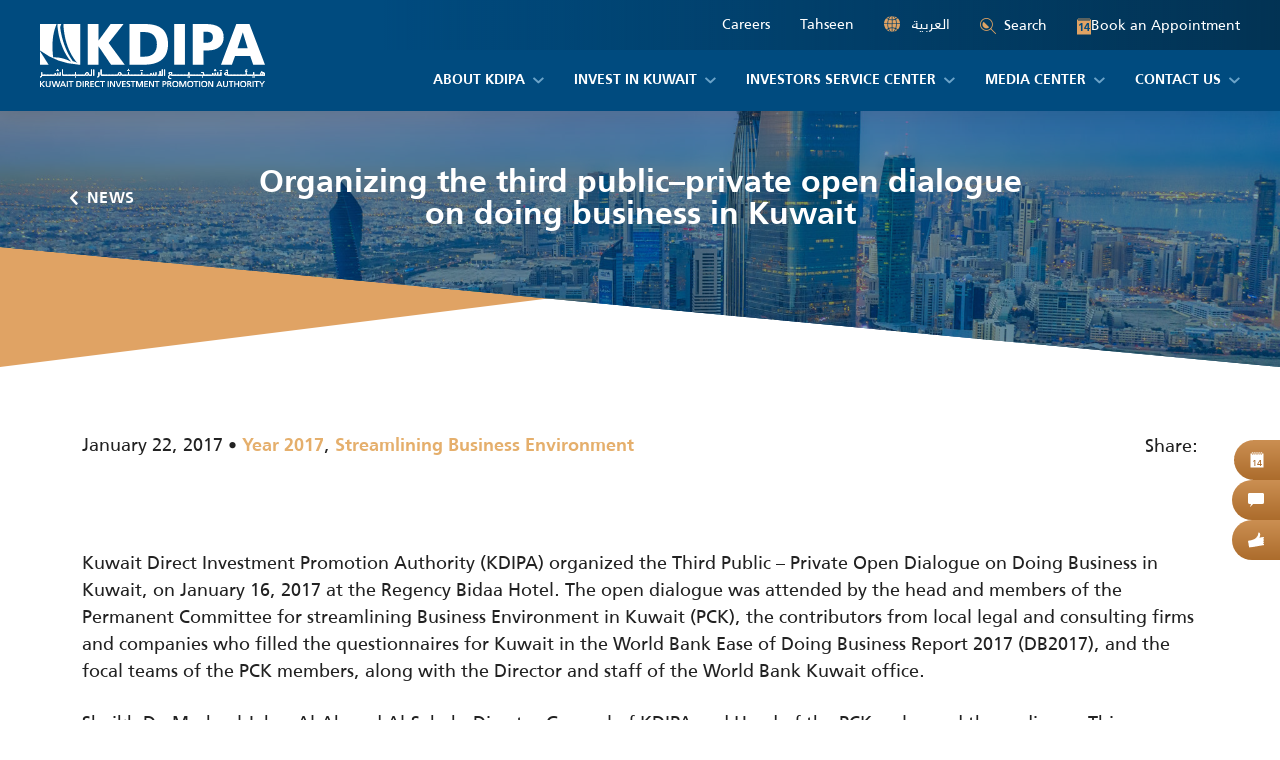

--- FILE ---
content_type: text/html; charset=UTF-8
request_url: https://kdipa.gov.kw/organizing-the-third-public-private-open-dialogue-on-doing-business-in-kuwait/
body_size: 18520
content:
<!DOCTYPE html>
<html lang="en-US">
<head>
    <meta charset="UTF-8" />
    <meta http-equiv="X-UA-Compatible" content="IE=edge,chrome=1">
    <meta name="viewport" content="width=device-width, initial-scale=1, maximum-scale=1, user-scalable=no" />
    <link rel="profile" href="http://gmpg.org/xfn/11" />
    <link rel="pingback" href="https://kdipa.gov.kw/xmlrpc.php" />
    <meta name='robots' content='index, follow, max-image-preview:large, max-snippet:-1, max-video-preview:-1' />
<link rel="alternate" hreflang="ar" href="https://kdipa.gov.kw/ar/%d8%b9%d9%82%d8%af-%d8%a7%d9%84%d8%ad%d9%88%d8%a7%d8%b1-%d8%a7%d9%84%d9%85%d9%81%d8%aa%d9%88%d8%ad-%d8%a7%d9%84%d8%ab%d8%a7%d9%84%d8%ab-%d8%a8%d9%8a%d9%86-%d8%a7%d9%84%d9%82%d8%b7%d8%a7%d8%b9%d9%8a/" />
<link rel="alternate" hreflang="en" href="https://kdipa.gov.kw/organizing-the-third-public-private-open-dialogue-on-doing-business-in-kuwait/" />

	<!-- This site is optimized with the Yoast SEO plugin v26.7 - https://yoast.com/wordpress/plugins/seo/ -->
	<title>Organizing the third public–private open dialogue on doing business in Kuwait | Kuwait Direct Investment Promotion Authority</title>
<link data-rocket-prefetch href="https://www.youtube.com" rel="dns-prefetch">
<link data-rocket-prefetch href="https://s7.addthis.com" rel="dns-prefetch">
<link data-rocket-prefetch href="https://www.googletagmanager.com" rel="dns-prefetch">
<style id="rocket-critical-css">.wpml-ls-legacy-list-horizontal{border:1px solid transparent;padding:7px;clear:both}.wpml-ls-legacy-list-horizontal>ul{padding:0;margin:0!important;list-style-type:none}.wpml-ls-legacy-list-horizontal .wpml-ls-item{padding:0;margin:0;list-style-type:none;display:inline-block}.wpml-ls-legacy-list-horizontal a{display:block;text-decoration:none;padding:5px 10px;line-height:1}.wpml-ls-legacy-list-horizontal a span{vertical-align:middle}:root{--bs-blue:#0d6efd;--bs-indigo:#6610f2;--bs-purple:#6f42c1;--bs-pink:#d63384;--bs-red:#dc3545;--bs-orange:#fd7e14;--bs-yellow:#ffc107;--bs-green:#198754;--bs-teal:#20c997;--bs-cyan:#0dcaf0;--bs-white:#fff;--bs-gray:#6c757d;--bs-gray-dark:#343a40;--bs-primary:#0d6efd;--bs-secondary:#6c757d;--bs-success:#198754;--bs-info:#0dcaf0;--bs-warning:#ffc107;--bs-danger:#dc3545;--bs-light:#f8f9fa;--bs-dark:#212529;--bs-font-sans-serif:system-ui,-apple-system,"Segoe UI",Roboto,"Helvetica Neue",Arial,"Noto Sans","Liberation Sans",sans-serif,"Apple Color Emoji","Segoe UI Emoji","Segoe UI Symbol","Noto Color Emoji";--bs-font-monospace:SFMono-Regular,Menlo,Monaco,Consolas,"Liberation Mono","Courier New",monospace;--bs-gradient:linear-gradient(180deg, rgba(255, 255, 255, 0.15), rgba(255, 255, 255, 0))}*,::after,::before{box-sizing:border-box}@media (prefers-reduced-motion:no-preference){:root{scroll-behavior:smooth}}body{margin:0;font-family:var(--bs-font-sans-serif);font-size:1rem;font-weight:400;line-height:1.5;color:#212529;background-color:#fff;-webkit-text-size-adjust:100%}h1{margin-top:0;margin-bottom:.5rem;font-weight:500;line-height:1.2}h1{font-size:calc(1.375rem + 1.5vw)}@media (min-width:1200px){h1{font-size:2.5rem}}ul{padding-left:2rem}ul{margin-top:0;margin-bottom:1rem}ul ul{margin-bottom:0}a{color:#0d6efd;text-decoration:underline}img,svg{vertical-align:middle}button{border-radius:0}button,input{margin:0;font-family:inherit;font-size:inherit;line-height:inherit}button{text-transform:none}[type=button],[type=submit],button{-webkit-appearance:button}::-moz-focus-inner{padding:0;border-style:none}::-webkit-datetime-edit-day-field,::-webkit-datetime-edit-fields-wrapper,::-webkit-datetime-edit-hour-field,::-webkit-datetime-edit-minute,::-webkit-datetime-edit-month-field,::-webkit-datetime-edit-text,::-webkit-datetime-edit-year-field{padding:0}::-webkit-inner-spin-button{height:auto}[type=search]{outline-offset:-2px;-webkit-appearance:textfield}::-webkit-search-decoration{-webkit-appearance:none}::-webkit-color-swatch-wrapper{padding:0}::file-selector-button{font:inherit}::-webkit-file-upload-button{font:inherit;-webkit-appearance:button}iframe{border:0}.img-fluid{max-width:100%;height:auto}.container,.container-fluid{width:100%;padding-right:var(--bs-gutter-x,.75rem);padding-left:var(--bs-gutter-x,.75rem);margin-right:auto;margin-left:auto}@media (min-width:576px){.container{max-width:540px}}@media (min-width:768px){.container{max-width:720px}}@media (min-width:992px){.container{max-width:960px}}@media (min-width:1200px){.container{max-width:1140px}}.collapse:not(.show){display:none}.navbar{position:relative;display:flex;flex-wrap:wrap;align-items:center;justify-content:space-between;padding-top:.5rem;padding-bottom:.5rem}.navbar>.container-fluid{display:flex;flex-wrap:inherit;align-items:center;justify-content:space-between}.navbar-nav{display:flex;flex-direction:column;padding-left:0;margin-bottom:0;list-style:none}.navbar-collapse{flex-basis:100%;flex-grow:1;align-items:center}.navbar-toggler{padding:.25rem .75rem;font-size:1.25rem;line-height:1;background-color:transparent;border:1px solid transparent;border-radius:.25rem}@media (min-width:992px){.navbar-expand-lg{flex-wrap:nowrap;justify-content:flex-start}.navbar-expand-lg .navbar-nav{flex-direction:row}.navbar-expand-lg .navbar-collapse{display:flex!important;flex-basis:auto}.navbar-expand-lg .navbar-toggler{display:none}}.navbar-light .navbar-toggler{color:rgba(0,0,0,.55);border-color:rgba(0,0,0,.1)}.clearfix::after{display:block;clear:both;content:""}.d-flex{display:flex!important}.d-none{display:none!important}.flex-column{flex-direction:column!important}.flex-grow-0{flex-grow:0!important}.flex-wrap{flex-wrap:wrap!important}.justify-content-end{justify-content:flex-end!important}.justify-content-center{justify-content:center!important}.justify-content-between{justify-content:space-between!important}.align-items-start{align-items:flex-start!important}.align-items-center{align-items:center!important}.ms-auto{margin-left:auto!important}@media (min-width:768px){.d-md-block{display:block!important}.d-md-flex{display:flex!important}.d-md-none{display:none!important}}@media (min-width:992px){.d-lg-none{display:none!important}}@font-face{font-family:'kdipa';src:url(https://kdipa.gov.kw/wp-content/themes/kdipa/assets/vendor/icomoon/fonts/kdipa.eot?cw16qb);src:url(https://kdipa.gov.kw/wp-content/themes/kdipa/assets/vendor/icomoon/fonts/kdipa.eot?cw16qb#iefix) format('embedded-opentype'),url(https://kdipa.gov.kw/wp-content/themes/kdipa/assets/vendor/icomoon/fonts/kdipa.ttf?cw16qb) format('truetype'),url(https://kdipa.gov.kw/wp-content/themes/kdipa/assets/vendor/icomoon/fonts/kdipa.woff?cw16qb) format('woff'),url(https://kdipa.gov.kw/wp-content/themes/kdipa/assets/vendor/icomoon/fonts/kdipa.svg?cw16qb#kdipa) format('svg');font-weight:normal;font-style:normal;font-display:swap}[class^="icon-"]{font-family:'kdipa'!important;speak:never;font-style:normal;font-weight:normal;font-variant:normal;text-transform:none;line-height:1;-webkit-font-smoothing:antialiased;-moz-osx-font-smoothing:grayscale}.icon-android:before{content:"\e91a"}.icon-ios:before{content:"\e91b"}.icon-instagram:before{content:"\e900"}.icon-linkedin:before{content:"\e901"}.icon-facebook:before{content:"\e902"}.icon-youtube:before{content:"\e903"}.icon-twitter:before{content:"\e904"}.icon-times:before{content:"\e917"}.icon-arrow-left:before{content:"\e90b"}.icon-book:before{content:"\e914"}.icon-search:before{content:"\e915"}@font-face{font-display:swap;font-family:'Frutiger LT Arabic';font-style:normal;font-weight:normal;src:local('../webfonts/Frutiger LT Arabic 55 Roman'),url('https://kdipa.gov.kw/wp-content/themes/kdipa/assets/less/../webfonts/FrutigerLTArabic55Roman.woff') format('woff')}@font-face{font-display:swap;font-family:'Frutiger LT Arabic';font-style:normal;font-weight:300;src:local('../webfonts/Frutiger LT Arabic 45 Light'),url('https://kdipa.gov.kw/wp-content/themes/kdipa/assets/less/../webfonts/FrutigerLTArabic45Light.woff') format('woff')}@font-face{font-display:swap;font-family:'Frutiger LT Arabic';font-style:normal;font-weight:700;src:local('../webfonts/Frutiger LT Arabic 65 Bold'),url('https://kdipa.gov.kw/wp-content/themes/kdipa/assets/less/../webfonts/FrutigerLTArabic65Bold.woff') format('woff')}@font-face{font-display:swap;font-family:'Frutiger LT Arabic';font-style:normal;font-weight:900;src:local('../webfonts/Frutiger LT Arabic 75 Black'),url('https://kdipa.gov.kw/wp-content/themes/kdipa/assets/less/../webfonts/frutigerltarabic75black.woff') format('woff')}body{background-color:#ffffff;color:#222222;font-size:18px;font-family:'Frutiger LT Arabic',sans-serif}@media (max-width:1199px){body{font-size:16px}}@media (max-width:767px){body{font-size:14px}}*{outline:0 none}h1{font-size:60px;font-weight:700;color:#004b7f}@media (max-width:1199px){h1{font-size:48px}}@media (max-width:991px){h1{font-size:42px}}@media (max-width:767px){h1{font-size:32px}}input,button{font-family:'Frutiger LT Arabic',sans-serif;outline:none!important;line-height:normal}::-webkit-input-placeholder{color:#222222;opacity:0.6}:-moz-placeholder{color:#222222;opacity:0.6}::-moz-placeholder{color:#222222;opacity:0.6}:-ms-input-placeholder{color:#222222;opacity:0.6}input[type="search"]{width:100%;font-family:'Frutiger LT Arabic',sans-serif;font-size:14px;border:2px solid #e0a364;line-height:24px;padding:11px 15px;background-color:#FFF;color:#222222}input[type=search]::-ms-clear{display:none;width:0;height:0}input[type=search]::-ms-reveal{display:none;width:0;height:0}input[type="search"]::-webkit-search-decoration,input[type="search"]::-webkit-search-cancel-button,input[type="search"]::-webkit-search-results-button,input[type="search"]::-webkit-search-results-decoration{display:none}a,button,input,button[type="submit"]{text-decoration:none}ul{margin-bottom:25px}a{color:#e5af6c}.wrapper{width:100%}@media (min-width:1300px){.container{max-width:1214px}.container.container-small{max-width:1024px}}@media (max-width:991px){html[lang*="ar"]{margin-top:0!important}}[class^="icon-"]{display:inline-block;vertical-align:middle}.header-wrapper{height:114px;background-color:#004b7f}@media (max-width:1359px){.header-wrapper{height:111px}}@media (max-width:1199px){.header-wrapper{height:99px}}@media (max-width:991px){.header-wrapper{height:68px}}.header-wrapper .container-fluid{padding-left:40px;padding-right:40px}@media (max-width:1199px){.header-wrapper .container-fluid{padding-left:25px;padding-right:25px}}@media (max-width:991px){.header-wrapper .container-fluid{padding-left:15px;padding-right:15px}}.header-wrapper .navbar{background-color:#004b7f;padding:0;-webkit-border-radius:0px;-moz-border-radius:0px;border-radius:0px;-webkit-box-shadow:0px 4px 20px rgba(0,0,0,0.1);-moz-box-shadow:0px 4px 20px rgba(0,0,0,0.1);box-shadow:0px 4px 20px rgba(0,0,0,0.1);position:fixed;left:0;top:0;z-index:999;width:100%}@media (max-width:991px){.header-wrapper .navbar{padding-top:12px;padding-bottom:12px}}.header-wrapper .navbar .logo{display:block;position:relative;z-index:5}@media (max-width:1199px){.header-wrapper .navbar .logo{max-width:160px;margin-top:10px}}@media (max-width:991px){.header-wrapper .navbar .logo{margin-top:0}}.header-wrapper .navbar .header-top{position:absolute;right:0;top:0;background:#004b7f;background:-moz-linear-gradient(90deg,rgba(0,75,127,0) 0%,#023354 100%);background:-webkit-linear-gradient(90deg,rgba(0,75,127,0) 0%,#023354 100%);background:linear-gradient(90deg,rgba(0,75,127,0) 0%,#023354 100%);filter:progid:DXImageTransform.Microsoft.gradient(startColorstr="#004b7f", endColorstr="#023354", GradientType=1);padding:0 40px;height:50px;width:70%;z-index:1;font-size:14px}@media (max-width:1199px){.header-wrapper .navbar .header-top{padding:0 25px;font-size:13px;height:40px}}@media (max-width:991px){.header-wrapper .navbar .header-top{height:100%;padding-left:15px;padding-right:15px}}.header-wrapper .navbar .header-top .tahseen-link{margin-right:30px}@media (max-width:767px){.header-wrapper .navbar .header-top .tahseen-link{margin-right:0}}.header-wrapper .navbar .header-top .tahseen-link a{color:#ffffff;padding:0;display:inline-block;line-height:1.5;padding-bottom:2px}.header-wrapper .navbar .header-top .language-selector{margin-right:30px}@media (max-width:767px){.header-wrapper .navbar .header-top .language-selector{margin-right:0}}.header-wrapper .navbar .header-top .language-selector .wpml-ls-legacy-list-horizontal{border:none;padding:0}.header-wrapper .navbar .header-top .language-selector .wpml-ls-legacy-list-horizontal a{color:#ffffff;padding:0;display:inline-block;line-height:1.5;padding-bottom:2px}.header-wrapper .navbar .header-top .language-selector .wpml-ls-legacy-list-horizontal a:before{content:"\e90d";font-family:'kdipa'!important;speak:none;font-style:normal;font-weight:normal;font-variant:normal;text-transform:none;line-height:1;-webkit-font-smoothing:antialiased;-moz-osx-font-smoothing:grayscale;color:#e0a364;display:inline-block;vertical-align:middle;margin-right:8px;font-size:16px}@media (max-width:991px){.header-wrapper .navbar .header-top .search-form-block{position:relative}}@media (max-width:767px){.header-wrapper .navbar .header-top .search-form-block{flex:0 0 100%;margin-top:10px}}.header-wrapper .navbar .header-top .search-form-block .search-form-trigger{border:none;padding:0;background:none;color:#ffffff}@media (max-width:767px){.header-wrapper .navbar .header-top .search-form-block .search-form-trigger{display:none}}.header-wrapper .navbar .header-top .search-form-block .search-form-trigger span{font-size:16px;vertical-align:middle;margin-right:8px;color:#e0a364}.header-wrapper .navbar .header-top .search-form-block .search-form{visibility:hidden;opacity:0;position:absolute;width:100%;max-width:330px;right:0;top:0;z-index:10}@media (max-width:1199px){.header-wrapper .navbar .header-top .search-form-block .search-form{max-width:290px}}@media (max-width:991px){.header-wrapper .navbar .header-top .search-form-block .search-form{width:290px;top:-8px}}@media (max-width:767px){.header-wrapper .navbar .header-top .search-form-block .search-form{opacity:1;visibility:visible;position:static;max-width:100%;width:100%}}.header-wrapper .navbar .header-top .header-book-btn{display:inline-block;margin-left:30px;color:#ffffff}@media (max-width:767px){.header-wrapper .navbar .header-top .header-book-btn{margin-left:0;padding-top:2px}}.header-wrapper .navbar .header-top .header-book-btn span{font-size:16px;vertical-align:-1px;margin-right:8px;color:#e0a364}.header-wrapper .navbar .navbar-collapse{margin-top:50px;position:relative;z-index:5}@media (max-width:1199px){.header-wrapper .navbar .navbar-collapse{margin-top:40px}}@media (max-width:991px){.header-wrapper .navbar .navbar-collapse{margin-top:0;position:absolute;width:100%;top:100%;left:0;z-index:999;background-color:#004b7f}}.header-wrapper .navbar .navbar-collapse .header-top{position:static;background:none;padding:10px 15px;height:auto;width:auto}@media (max-width:991px){.header-wrapper .navbar .navbar-collapse .navbar-nav{overflow:auto;-webkit-overflow-scrolling:touch;max-height:calc(100vh - 99px);padding:0}}.header-wrapper .navbar .navbar-collapse .navbar-nav>li{position:relative}.header-wrapper .navbar .navbar-collapse .navbar-nav>li>a{color:#ffffff;font-size:16px;font-weight:700;text-transform:uppercase;padding:20px 20px 20px;display:block}@media (max-width:1349px){.header-wrapper .navbar .navbar-collapse .navbar-nav>li>a{font-size:14px;padding-left:15px;padding-right:15px}}@media (max-width:1199px){.header-wrapper .navbar .navbar-collapse .navbar-nav>li>a{font-size:13px;padding-left:10px;padding-right:10px}}@media (max-width:991px){.header-wrapper .navbar .navbar-collapse .navbar-nav>li>a{font-size:16px;padding-top:12px;padding-bottom:12px;padding-left:25px!important;padding-right:25px!important}}@media (max-width:767px){.header-wrapper .navbar .navbar-collapse .navbar-nav>li>a{padding-left:15px!important;padding-right:15px!important}}.header-wrapper .navbar .navbar-collapse .navbar-nav>li:last-child>a{padding-right:0}.header-wrapper .navbar .navbar-collapse .navbar-nav>li:last-child>ul{left:auto;right:0;margin-left:0}.header-wrapper .navbar .navbar-collapse .navbar-nav>li.menu-item-has-children>a>span:after{content:"\e916";font-family:'kdipa'!important;speak:none;font-style:normal;font-weight:normal;font-variant:normal;text-transform:none;line-height:1;-webkit-font-smoothing:antialiased;-moz-osx-font-smoothing:grayscale;font-size:7px;color:#6ca4c9;margin-left:8px;display:inline-block;vertical-align:middle}@media (max-width:1349px){.header-wrapper .navbar .navbar-collapse .navbar-nav>li.menu-item-has-children>a>span:after{font-size:6px}}@media (max-width:1199px){.header-wrapper .navbar .navbar-collapse .navbar-nav>li.menu-item-has-children>a>span:after{font-size:5px;margin-left:6px}}.header-wrapper .navbar .navbar-collapse .navbar-nav>li>ul{visibility:hidden;opacity:0;position:absolute;top:100%;width:240px;left:50%;padding:12px 20px;list-style:none;margin:0 0 0 -120px;background-color:#6ca4c9;-webkit-border-radius:0px 0px 16px 16px;-moz-border-radius:0px 0px 16px 16px;border-radius:0px 0px 16px 16px;font-size:14px}@media (max-width:991px){.header-wrapper .navbar .navbar-collapse .navbar-nav>li>ul{position:static;-webkit-transform:none;-moz-transform:none;-ms-transform:none;-o-transform:none;transform:none;-webkit-box-shadow:none;-moz-box-shadow:none;box-shadow:none;visibility:visible;opacity:1;text-align:left;padding:15px 0;margin:0;width:auto;display:none;-webkit-border-radius:0px;-moz-border-radius:0px;border-radius:0px}}.header-wrapper .navbar .navbar-collapse .navbar-nav>li>ul>li>a{display:block;color:#ffffff}@media (max-width:991px){.header-wrapper .navbar .navbar-collapse .navbar-nav>li>ul>li>a{padding:0 25px}}@media (max-width:767px){.header-wrapper .navbar .navbar-collapse .navbar-nav>li>ul>li>a{padding-left:15px;padding-right:15px}}.header-wrapper .navbar .navbar-collapse .navbar-nav>li>ul>li+li{margin-top:12px}@media (max-width:991px){.header-wrapper .navbar .navbar-toggler{border:none;padding:0;border-radius:0;display:inline-block;vertical-align:middle;width:30px;-webkit-box-shadow:none;-moz-box-shadow:none;box-shadow:none;margin-left:30px}.header-wrapper .navbar .navbar-toggler .icon-bar{display:block;height:2px;background:#ffffff;width:100%;opacity:1;-webkit-border-radius:2px;-moz-border-radius:2px;border-radius:2px;-webkit-transform-origin:50% 50%;-o-transform-origin:50% 50%;-ms-transform-origin:50% 50%;-moz-transform-origin:50% 50%;transform-origin:50% 50%}.header-wrapper .navbar .navbar-toggler .icon-bar+.icon-bar{margin-top:6px}.header-wrapper .navbar .navbar-toggler .icon-bar:nth-child(1){-webkit-transform:rotate(45deg) translate3d(6px,6px,0);-moz-transform:rotate(45deg) translate3d(6px,6px,0);-ms-transform:rotate(45deg) translate3d(6px,6px,0);-o-transform:rotate(45deg) translate3d(6px,6px,0);transform:rotate(45deg) translate3d(6px,6px,0)}.header-wrapper .navbar .navbar-toggler .icon-bar:nth-child(2){opacity:0}.header-wrapper .navbar .navbar-toggler .icon-bar:nth-child(3){-webkit-transform:rotate(-45deg) translate3d(5.5px,-5.5px,0);-moz-transform:rotate(-45deg) translate3d(5.5px,-5.5px,0);-ms-transform:rotate(-45deg) translate3d(5.5px,-5.5px,0);-o-transform:rotate(-45deg) translate3d(5.5px,-5.5px,0);transform:rotate(-45deg) translate3d(5.5px,-5.5px,0)}.header-wrapper .navbar .navbar-toggler.collapsed .icon-bar{opacity:1;-webkit-transform:rotate(0) translate3d(0px,0px,0);-moz-transform:rotate(0) translate3d(0px,0px,0);-ms-transform:rotate(0) translate3d(0px,0px,0);-o-transform:rotate(0) translate3d(0px,0px,0);transform:rotate(0) translate3d(0px,0px,0)}}.search-form .form-item{margin-bottom:0;position:relative}.search-form .form-item input[type="search"]{padding-left:35px;border-color:#ffffff;padding-top:12px;padding-bottom:10px}@media (max-width:1199px){.search-form .form-item input[type="search"]{padding-top:7px;padding-bottom:5px}}.search-form .form-item button{position:absolute;left:3px;height:100%;border:none;background:none;color:#e5af6c;font-size:16px;padding:0 10px}.search-form .form-item button[type="button"]{color:#6ca4c9;left:auto;right:3px}@media (max-width:991px){.search-form .form-item button[type="button"]{display:none}}.search-form .form-item button[type="button"] span{vertical-align:unset;font-size:12px}.footer .footer-social{padding:0 13px}@media (max-width:1199px){.footer .footer-social{padding:0 10px}}@media (max-width:991px){.footer .footer-social{padding:0;margin-top:30px}}.footer .footer-social ul{padding:0;margin:0;list-style:none;width:352px;height:138px;position:relative}@media (max-width:1299px){.footer .footer-social ul{width:264px;height:104px}}@media (max-width:991px){.footer .footer-social ul{width:auto;height:auto;display:flex;flex-wrap:wrap;max-width:204px}}@media (max-width:767px){.footer .footer-social ul{margin-left:auto;margin-right:auto}}.footer .footer-social ul li{position:absolute;z-index:1}@media (max-width:991px){.footer .footer-social ul li{position:static}.footer .footer-social ul li+li{margin-left:20px}.footer .footer-social ul li:nth-child(5){margin-left:28px}.footer .footer-social ul li:nth-child(5),.footer .footer-social ul li:nth-child(6),.footer .footer-social ul li:nth-child(7){margin-top:-8px}}.footer .footer-social ul li:nth-child(1){left:0;bottom:13px}@media (max-width:1299px){.footer .footer-social ul li:nth-child(1){bottom:10px}}.footer .footer-social ul li:nth-child(2){left:48px;top:13px}@media (max-width:1299px){.footer .footer-social ul li:nth-child(2){left:36px;top:10px}}.footer .footer-social ul li:nth-child(3){left:96px;bottom:13px}@media (max-width:1299px){.footer .footer-social ul li:nth-child(3){left:72px;bottom:10px}}.footer .footer-social ul li:nth-child(4){left:144px;top:13px}@media (max-width:1299px){.footer .footer-social ul li:nth-child(4){left:108px;top:10px}}.footer .footer-social ul li:nth-child(5){left:192px;bottom:13px}@media (max-width:1299px){.footer .footer-social ul li:nth-child(5){left:144px;bottom:10px}}.footer .footer-social ul li:nth-child(6){right:48px;top:13px}@media (max-width:1299px){.footer .footer-social ul li:nth-child(6){top:10px;right:36px}}.footer .footer-social ul li:nth-child(7){right:0;bottom:13px}@media (max-width:1299px){.footer .footer-social ul li:nth-child(7){bottom:10px}}.footer .footer-social ul li a{display:block;width:64px;height:64px;background:#004b7f;color:#e0a364;line-height:64px;text-align:center;-webkit-transform:rotate(45deg);-moz-transform:rotate(45deg);-ms-transform:rotate(45deg);-o-transform:rotate(45deg);transform:rotate(45deg)}@media (max-width:1299px){.footer .footer-social ul li a{width:48px;height:48px;line-height:48px}}@media (max-width:991px){.footer .footer-social ul li a{width:36px;height:36px;line-height:33px;font-size:13px}}.footer .footer-social ul li a span{-webkit-transform:rotate(-45deg);-moz-transform:rotate(-45deg);-ms-transform:rotate(-45deg);-o-transform:rotate(-45deg);transform:rotate(-45deg)}.wrapper{width:100%;overflow:hidden}.page-builder-section{padding-top:65px;padding-bottom:65px}@media (max-width:991px){.page-builder-section{padding-top:50px;padding-bottom:50px}}@media (max-width:767px){.page-builder-section{padding-top:30px;padding-bottom:30px}}.section-page_title{padding:0;height:520px;position:relative;z-index:5}@media (max-width:1199px){.section-page_title{height:450px}}@media (max-width:991px){.section-page_title{height:360px}}@media (max-width:767px){.section-page_title{height:240px}}.section-page_title .image{background-color:#004b7f;background-repeat:no-repeat;background-position:center;background-size:cover;position:absolute;left:0;top:0;width:100%;height:100%;z-index:-1;clip-path:polygon(0 0,100% 0,100% 100%,0 calc(100% - 120px));-webkit-clip-path:polygon(0 0,100% 0,100% 100%,0 calc(100% - 120px))}@media (max-width:991px){.section-page_title .image{clip-path:polygon(0 0,100% 0,100% 100%,0 calc(100% - 80px));-webkit-clip-path:polygon(0 0,100% 0,100% 100%,0 calc(100% - 80px))}}@media (max-width:767px){.section-page_title .image{clip-path:polygon(0 0,100% 0,100% 100%,0 calc(100% - 40px));-webkit-clip-path:polygon(0 0,100% 0,100% 100%,0 calc(100% - 40px))}}.section-page_title .image:before{content:'';width:100%;height:100%;position:absolute;left:0;top:0;background:#004b7f;opacity:0.5;z-index:1}.section-page_title:after{content:'';width:50%;height:120px;position:absolute;left:0;bottom:0;z-index:-2;background:#e0a364;clip-path:polygon(0 0,100% 0,100% calc(100% - 80px),0 100%);-webkit-clip-path:polygon(0 0,100% 0,100% calc(100% - 80px),0 100%)}@media (max-width:991px){.section-page_title:after{height:80px;clip-path:polygon(0 0,100% 0,100% calc(100% - 40px),0 100%);-webkit-clip-path:polygon(0 0,100% 0,100% calc(100% - 40px),0 100%)}}@media (max-width:767px){.section-page_title:after{height:60px;clip-path:polygon(0 0,100% 0,100% calc(100% - 30px),0 100%);-webkit-clip-path:polygon(0 0,100% 0,100% calc(100% - 30px),0 100%)}}.section-page_title .text{padding-bottom:80px}@media (max-width:991px){.section-page_title .text{padding-bottom:40px}}.section-page_title .text .container{position:relative}.section-page_title .page-title-parent{position:absolute;left:-64px;top:50%;z-index:2;margin-top:-12px;font-size:16px;font-weight:700;text-transform:uppercase;letter-spacing:0.5px}@media (max-width:1434px){.section-page_title .page-title-parent{left:0px}}@media (max-width:1199px){.section-page_title .page-title-parent{display:none}}@media (max-width:991px){.section-page_title .page-title-parent{position:static;font-size:14px;margin-top:10px}}@media (max-width:767px){.section-page_title .page-title-parent{display:none}}.section-page_title .page-title-parent a{color:#ffffff}.section-page_title .page-title-parent a span{font-size:14px;margin-right:8px;vertical-align:-1px}.section-page_title .text-block{max-width:692px;font-size:22px;color:#ffffff}@media (max-width:1199px){.section-page_title .text-block{font-size:20px;max-width:600px}}@media (max-width:991px){.section-page_title .text-block{font-size:18px;max-width:500px}}@media (max-width:767px){.section-page_title .text-block{font-size:16px;max-width:450px;text-align:center;margin-left:auto;margin-right:auto}}.section-page_title .text-block h1{color:#ffffff;margin-bottom:0.4em;line-height:1}.section-page_title .text-block>*:last-child{margin-bottom:0}.section-page_title.type-subpage{height:256px;text-align:center}@media (max-width:1199px){.section-page_title.type-subpage{height:230px}}@media (max-width:991px){.section-page_title.type-subpage{height:200px}}@media (max-width:767px){.section-page_title.type-subpage{height:180px}}.section-page_title.type-subpage .text-block{max-width:775px;margin-left:auto;margin-right:auto}.section-page_title.type-subpage .text-block h1{margin-bottom:0}.page-body img{max-width:100%;height:auto}.single-post .section-page_title .text-block h1{font-size:32px}@media (max-width:1199px){.single-post .section-page_title .text-block h1{font-size:30px}}@media (max-width:991px){.single-post .section-page_title .text-block h1{font-size:26px}}@media (max-width:767px){.single-post .section-page_title .text-block h1{font-size:22px}}.single-post .featured-image{margin-bottom:25px}.section-post-meta{padding-bottom:0}@media (min-width:992px){.section-post-meta .single-post-meta .post-meta+.post-meta:before{content:"\2022";margin:0 5px}}.section-post-meta .single-post-meta .post-meta a{font-weight:700}.section-post-meta .addthis_inline_share_toolbox .at-share-btn{margin:0}body.rtl .header-wrapper .navbar .header-top{right:auto;left:0;background:#004b7f;background:-moz-linear-gradient(270deg,rgba(0,75,127,0) 0%,#023354 100%);background:-webkit-linear-gradient(270deg,rgba(0,75,127,0) 0%,#023354 100%);background:linear-gradient(270deg,rgba(0,75,127,0) 0%,#023354 100%);filter:progid:DXImageTransform.Microsoft.gradient(startColorstr="#004b7f", endColorstr="#023354", GradientType=1)}body.rtl .header-wrapper .navbar .header-top .header-book-btn{margin-left:0;margin-right:30px}body.rtl .header-wrapper .navbar .header-top .header-book-btn span{margin-right:0;margin-left:8px}body.rtl .header-wrapper .navbar .header-top .search-form-block .search-form-trigger span{margin-right:0;margin-left:8px}body.rtl .header-wrapper .navbar .header-top .search-form-block .search-form{right:auto;left:0}body.rtl .header-wrapper .navbar .header-top .tahseen-link{margin-right:0;margin-left:30px}body.rtl .header-wrapper .navbar .header-top .language-selector{margin-right:0;margin-left:30px}body.rtl .header-wrapper .navbar .header-top .language-selector .wpml-ls-legacy-list-horizontal a:before{margin-right:0;margin-left:8px}body.rtl .header-wrapper .navbar .navbar-nav>li.menu-item-has-children>a>span:after{margin-left:0;margin-right:8px}@media (max-width:1199px){body.rtl .header-wrapper .navbar .navbar-nav>li.menu-item-has-children>a>span:after{margin-left:0;margin-right:6px}}body.rtl .header-wrapper .navbar .navbar-nav>li:last-child>a{padding-right:20px;padding-left:0}@media (max-width:1349px){body.rtl .header-wrapper .navbar .navbar-nav>li:last-child>a{padding-right:15px}}@media (max-width:1199px){body.rtl .header-wrapper .navbar .navbar-nav>li:last-child>a{padding-right:10px}}body.rtl .header-wrapper .navbar .navbar-nav>li:last-child>ul{left:0;right:auto}@media (max-width:991px){body.rtl .header-wrapper .navbar .navbar-nav>li>ul{text-align:right}}body.rtl .header-wrapper .navbar .navbar-toggler{margin-left:0;margin-right:30px}body.rtl .search-form .form-item input[type="search"]{padding-left:15px;padding-right:35px}body.rtl .search-form .form-item button{left:auto;right:3px}body.rtl .search-form .form-item button[type="button"]{right:auto;left:3px}@media (max-width:991px){body.rtl .footer .footer-social ul li+li{margin-left:0;margin-right:20px}}body.rtl .section-page_title .page-title-parent{left:auto;right:-64px}@media (max-width:1434px){body.rtl .section-page_title .page-title-parent{left:auto;right:0}}body.rtl .section-page_title .page-title-parent a span{margin-right:0;margin-left:8px}body.rtl .section-page_title .page-title-parent a span:before{content:"\e90c"}</style><link rel="preload" data-rocket-preload as="image" href="https://kdipa.gov.kw/wp-content/uploads/2021/06/shutterstock_1304169388-2-2048x654.jpg" fetchpriority="high">
	<link rel="canonical" href="https://kdipa.gov.kw/organizing-the-third-public-private-open-dialogue-on-doing-business-in-kuwait/" />
	<meta property="og:locale" content="en_US" />
	<meta property="og:type" content="article" />
	<meta property="og:title" content="Organizing the third public–private open dialogue on doing business in Kuwait | Kuwait Direct Investment Promotion Authority" />
	<meta property="og:description" content="Kuwait Direct Investment Promotion Authority (KDIPA) organized the Third Public – Private Open Dialogue on Doing Business in Kuwait, on [...]" />
	<meta property="og:url" content="https://kdipa.gov.kw/organizing-the-third-public-private-open-dialogue-on-doing-business-in-kuwait/" />
	<meta property="og:site_name" content="Kuwait Direct Investment Promotion Authority" />
	<meta property="article:published_time" content="2017-01-22T12:12:05+00:00" />
	<meta name="author" content="kdipanews" />
	<meta name="twitter:card" content="summary_large_image" />
	<meta name="twitter:label1" content="Written by" />
	<meta name="twitter:data1" content="kdipanews" />
	<meta name="twitter:label2" content="Est. reading time" />
	<meta name="twitter:data2" content="3 minutes" />
	<script type="application/ld+json" class="yoast-schema-graph">{"@context":"https://schema.org","@graph":[{"@type":"Article","@id":"https://kdipa.gov.kw/organizing-the-third-public-private-open-dialogue-on-doing-business-in-kuwait/#article","isPartOf":{"@id":"https://kdipa.gov.kw/organizing-the-third-public-private-open-dialogue-on-doing-business-in-kuwait/"},"author":{"name":"kdipanews","@id":"https://kdipa.gov.kw/#/schema/person/1acbf243dfbb2b990f7e6d3707865f66"},"headline":"Organizing the third public–private open dialogue on doing business in Kuwait","datePublished":"2017-01-22T12:12:05+00:00","mainEntityOfPage":{"@id":"https://kdipa.gov.kw/organizing-the-third-public-private-open-dialogue-on-doing-business-in-kuwait/"},"wordCount":545,"publisher":{"@id":"https://kdipa.gov.kw/#organization"},"image":{"@id":"https://kdipa.gov.kw/organizing-the-third-public-private-open-dialogue-on-doing-business-in-kuwait/#primaryimage"},"thumbnailUrl":"","articleSection":["Year 2017","Streamlining Business Environment"],"inLanguage":"en-US"},{"@type":"WebPage","@id":"https://kdipa.gov.kw/organizing-the-third-public-private-open-dialogue-on-doing-business-in-kuwait/","url":"https://kdipa.gov.kw/organizing-the-third-public-private-open-dialogue-on-doing-business-in-kuwait/","name":"Organizing the third public–private open dialogue on doing business in Kuwait | Kuwait Direct Investment Promotion Authority","isPartOf":{"@id":"https://kdipa.gov.kw/#website"},"primaryImageOfPage":{"@id":"https://kdipa.gov.kw/organizing-the-third-public-private-open-dialogue-on-doing-business-in-kuwait/#primaryimage"},"image":{"@id":"https://kdipa.gov.kw/organizing-the-third-public-private-open-dialogue-on-doing-business-in-kuwait/#primaryimage"},"thumbnailUrl":"","datePublished":"2017-01-22T12:12:05+00:00","breadcrumb":{"@id":"https://kdipa.gov.kw/organizing-the-third-public-private-open-dialogue-on-doing-business-in-kuwait/#breadcrumb"},"inLanguage":"en-US","potentialAction":[{"@type":"ReadAction","target":["https://kdipa.gov.kw/organizing-the-third-public-private-open-dialogue-on-doing-business-in-kuwait/"]}]},{"@type":"ImageObject","inLanguage":"en-US","@id":"https://kdipa.gov.kw/organizing-the-third-public-private-open-dialogue-on-doing-business-in-kuwait/#primaryimage","url":"","contentUrl":""},{"@type":"BreadcrumbList","@id":"https://kdipa.gov.kw/organizing-the-third-public-private-open-dialogue-on-doing-business-in-kuwait/#breadcrumb","itemListElement":[{"@type":"ListItem","position":1,"name":"Home","item":"https://kdipa.gov.kw/"},{"@type":"ListItem","position":2,"name":"News","item":"https://kdipa.gov.kw/media-center/news/"},{"@type":"ListItem","position":3,"name":"Organizing the third public–private open dialogue on doing business in Kuwait"}]},{"@type":"WebSite","@id":"https://kdipa.gov.kw/#website","url":"https://kdipa.gov.kw/","name":"KDIPA","description":"Kuwait Direct Investment Promotion Authority","publisher":{"@id":"https://kdipa.gov.kw/#organization"},"potentialAction":[{"@type":"SearchAction","target":{"@type":"EntryPoint","urlTemplate":"https://kdipa.gov.kw/?s={search_term_string}"},"query-input":{"@type":"PropertyValueSpecification","valueRequired":true,"valueName":"search_term_string"}}],"inLanguage":"en-US"},{"@type":"Organization","@id":"https://kdipa.gov.kw/#organization","name":"KDIPA","url":"https://kdipa.gov.kw/","logo":{"@type":"ImageObject","inLanguage":"en-US","@id":"https://kdipa.gov.kw/#/schema/logo/image/","url":"https://kdipa.gov.kw/wp-content/uploads/2021/02/cropped-favicon-1.png","contentUrl":"https://kdipa.gov.kw/wp-content/uploads/2021/02/cropped-favicon-1.png","width":512,"height":512,"caption":"KDIPA"},"image":{"@id":"https://kdipa.gov.kw/#/schema/logo/image/"}},{"@type":"Person","@id":"https://kdipa.gov.kw/#/schema/person/1acbf243dfbb2b990f7e6d3707865f66","name":"kdipanews","image":{"@type":"ImageObject","inLanguage":"en-US","@id":"https://kdipa.gov.kw/#/schema/person/image/","url":"https://secure.gravatar.com/avatar/?s=96&d=mm&r=g","contentUrl":"https://secure.gravatar.com/avatar/?s=96&d=mm&r=g","caption":"kdipanews"},"url":"https://kdipa.gov.kw/author/kdipanews/"}]}</script>
	<!-- / Yoast SEO plugin. -->



<link rel="alternate" type="application/rss+xml" title="Kuwait Direct Investment Promotion Authority &raquo; Feed" href="https://kdipa.gov.kw/feed/" />
<link rel="alternate" type="application/rss+xml" title="Kuwait Direct Investment Promotion Authority &raquo; Comments Feed" href="https://kdipa.gov.kw/comments/feed/" />
<link rel="alternate" type="application/rss+xml" title="Kuwait Direct Investment Promotion Authority &raquo; Organizing the third public–private open dialogue on doing business in Kuwait Comments Feed" href="https://kdipa.gov.kw/organizing-the-third-public-private-open-dialogue-on-doing-business-in-kuwait/feed/" />
<link rel="alternate" title="oEmbed (JSON)" type="application/json+oembed" href="https://kdipa.gov.kw/wp-json/oembed/1.0/embed?url=https%3A%2F%2Fkdipa.gov.kw%2Forganizing-the-third-public-private-open-dialogue-on-doing-business-in-kuwait%2F" />
<link rel="alternate" title="oEmbed (XML)" type="text/xml+oembed" href="https://kdipa.gov.kw/wp-json/oembed/1.0/embed?url=https%3A%2F%2Fkdipa.gov.kw%2Forganizing-the-third-public-private-open-dialogue-on-doing-business-in-kuwait%2F&#038;format=xml" />
<style id='wp-img-auto-sizes-contain-inline-css' type='text/css'>
img:is([sizes=auto i],[sizes^="auto," i]){contain-intrinsic-size:3000px 1500px}
/*# sourceURL=wp-img-auto-sizes-contain-inline-css */
</style>
<style id='wp-emoji-styles-inline-css' type='text/css'>

	img.wp-smiley, img.emoji {
		display: inline !important;
		border: none !important;
		box-shadow: none !important;
		height: 1em !important;
		width: 1em !important;
		margin: 0 0.07em !important;
		vertical-align: -0.1em !important;
		background: none !important;
		padding: 0 !important;
	}
/*# sourceURL=wp-emoji-styles-inline-css */
</style>
<link rel='preload'  href='https://kdipa.gov.kw/wp-includes/css/dist/block-library/style.min.css?ver=6.9' data-rocket-async="style" as="style" onload="this.onload=null;this.rel='stylesheet'" onerror="this.removeAttribute('data-rocket-async')"  type='text/css' media='all' />
<style id='global-styles-inline-css' type='text/css'>
:root{--wp--preset--aspect-ratio--square: 1;--wp--preset--aspect-ratio--4-3: 4/3;--wp--preset--aspect-ratio--3-4: 3/4;--wp--preset--aspect-ratio--3-2: 3/2;--wp--preset--aspect-ratio--2-3: 2/3;--wp--preset--aspect-ratio--16-9: 16/9;--wp--preset--aspect-ratio--9-16: 9/16;--wp--preset--color--black: #000000;--wp--preset--color--cyan-bluish-gray: #abb8c3;--wp--preset--color--white: #ffffff;--wp--preset--color--pale-pink: #f78da7;--wp--preset--color--vivid-red: #cf2e2e;--wp--preset--color--luminous-vivid-orange: #ff6900;--wp--preset--color--luminous-vivid-amber: #fcb900;--wp--preset--color--light-green-cyan: #7bdcb5;--wp--preset--color--vivid-green-cyan: #00d084;--wp--preset--color--pale-cyan-blue: #8ed1fc;--wp--preset--color--vivid-cyan-blue: #0693e3;--wp--preset--color--vivid-purple: #9b51e0;--wp--preset--gradient--vivid-cyan-blue-to-vivid-purple: linear-gradient(135deg,rgb(6,147,227) 0%,rgb(155,81,224) 100%);--wp--preset--gradient--light-green-cyan-to-vivid-green-cyan: linear-gradient(135deg,rgb(122,220,180) 0%,rgb(0,208,130) 100%);--wp--preset--gradient--luminous-vivid-amber-to-luminous-vivid-orange: linear-gradient(135deg,rgb(252,185,0) 0%,rgb(255,105,0) 100%);--wp--preset--gradient--luminous-vivid-orange-to-vivid-red: linear-gradient(135deg,rgb(255,105,0) 0%,rgb(207,46,46) 100%);--wp--preset--gradient--very-light-gray-to-cyan-bluish-gray: linear-gradient(135deg,rgb(238,238,238) 0%,rgb(169,184,195) 100%);--wp--preset--gradient--cool-to-warm-spectrum: linear-gradient(135deg,rgb(74,234,220) 0%,rgb(151,120,209) 20%,rgb(207,42,186) 40%,rgb(238,44,130) 60%,rgb(251,105,98) 80%,rgb(254,248,76) 100%);--wp--preset--gradient--blush-light-purple: linear-gradient(135deg,rgb(255,206,236) 0%,rgb(152,150,240) 100%);--wp--preset--gradient--blush-bordeaux: linear-gradient(135deg,rgb(254,205,165) 0%,rgb(254,45,45) 50%,rgb(107,0,62) 100%);--wp--preset--gradient--luminous-dusk: linear-gradient(135deg,rgb(255,203,112) 0%,rgb(199,81,192) 50%,rgb(65,88,208) 100%);--wp--preset--gradient--pale-ocean: linear-gradient(135deg,rgb(255,245,203) 0%,rgb(182,227,212) 50%,rgb(51,167,181) 100%);--wp--preset--gradient--electric-grass: linear-gradient(135deg,rgb(202,248,128) 0%,rgb(113,206,126) 100%);--wp--preset--gradient--midnight: linear-gradient(135deg,rgb(2,3,129) 0%,rgb(40,116,252) 100%);--wp--preset--font-size--small: 13px;--wp--preset--font-size--medium: 20px;--wp--preset--font-size--large: 36px;--wp--preset--font-size--x-large: 42px;--wp--preset--spacing--20: 0.44rem;--wp--preset--spacing--30: 0.67rem;--wp--preset--spacing--40: 1rem;--wp--preset--spacing--50: 1.5rem;--wp--preset--spacing--60: 2.25rem;--wp--preset--spacing--70: 3.38rem;--wp--preset--spacing--80: 5.06rem;--wp--preset--shadow--natural: 6px 6px 9px rgba(0, 0, 0, 0.2);--wp--preset--shadow--deep: 12px 12px 50px rgba(0, 0, 0, 0.4);--wp--preset--shadow--sharp: 6px 6px 0px rgba(0, 0, 0, 0.2);--wp--preset--shadow--outlined: 6px 6px 0px -3px rgb(255, 255, 255), 6px 6px rgb(0, 0, 0);--wp--preset--shadow--crisp: 6px 6px 0px rgb(0, 0, 0);}:where(.is-layout-flex){gap: 0.5em;}:where(.is-layout-grid){gap: 0.5em;}body .is-layout-flex{display: flex;}.is-layout-flex{flex-wrap: wrap;align-items: center;}.is-layout-flex > :is(*, div){margin: 0;}body .is-layout-grid{display: grid;}.is-layout-grid > :is(*, div){margin: 0;}:where(.wp-block-columns.is-layout-flex){gap: 2em;}:where(.wp-block-columns.is-layout-grid){gap: 2em;}:where(.wp-block-post-template.is-layout-flex){gap: 1.25em;}:where(.wp-block-post-template.is-layout-grid){gap: 1.25em;}.has-black-color{color: var(--wp--preset--color--black) !important;}.has-cyan-bluish-gray-color{color: var(--wp--preset--color--cyan-bluish-gray) !important;}.has-white-color{color: var(--wp--preset--color--white) !important;}.has-pale-pink-color{color: var(--wp--preset--color--pale-pink) !important;}.has-vivid-red-color{color: var(--wp--preset--color--vivid-red) !important;}.has-luminous-vivid-orange-color{color: var(--wp--preset--color--luminous-vivid-orange) !important;}.has-luminous-vivid-amber-color{color: var(--wp--preset--color--luminous-vivid-amber) !important;}.has-light-green-cyan-color{color: var(--wp--preset--color--light-green-cyan) !important;}.has-vivid-green-cyan-color{color: var(--wp--preset--color--vivid-green-cyan) !important;}.has-pale-cyan-blue-color{color: var(--wp--preset--color--pale-cyan-blue) !important;}.has-vivid-cyan-blue-color{color: var(--wp--preset--color--vivid-cyan-blue) !important;}.has-vivid-purple-color{color: var(--wp--preset--color--vivid-purple) !important;}.has-black-background-color{background-color: var(--wp--preset--color--black) !important;}.has-cyan-bluish-gray-background-color{background-color: var(--wp--preset--color--cyan-bluish-gray) !important;}.has-white-background-color{background-color: var(--wp--preset--color--white) !important;}.has-pale-pink-background-color{background-color: var(--wp--preset--color--pale-pink) !important;}.has-vivid-red-background-color{background-color: var(--wp--preset--color--vivid-red) !important;}.has-luminous-vivid-orange-background-color{background-color: var(--wp--preset--color--luminous-vivid-orange) !important;}.has-luminous-vivid-amber-background-color{background-color: var(--wp--preset--color--luminous-vivid-amber) !important;}.has-light-green-cyan-background-color{background-color: var(--wp--preset--color--light-green-cyan) !important;}.has-vivid-green-cyan-background-color{background-color: var(--wp--preset--color--vivid-green-cyan) !important;}.has-pale-cyan-blue-background-color{background-color: var(--wp--preset--color--pale-cyan-blue) !important;}.has-vivid-cyan-blue-background-color{background-color: var(--wp--preset--color--vivid-cyan-blue) !important;}.has-vivid-purple-background-color{background-color: var(--wp--preset--color--vivid-purple) !important;}.has-black-border-color{border-color: var(--wp--preset--color--black) !important;}.has-cyan-bluish-gray-border-color{border-color: var(--wp--preset--color--cyan-bluish-gray) !important;}.has-white-border-color{border-color: var(--wp--preset--color--white) !important;}.has-pale-pink-border-color{border-color: var(--wp--preset--color--pale-pink) !important;}.has-vivid-red-border-color{border-color: var(--wp--preset--color--vivid-red) !important;}.has-luminous-vivid-orange-border-color{border-color: var(--wp--preset--color--luminous-vivid-orange) !important;}.has-luminous-vivid-amber-border-color{border-color: var(--wp--preset--color--luminous-vivid-amber) !important;}.has-light-green-cyan-border-color{border-color: var(--wp--preset--color--light-green-cyan) !important;}.has-vivid-green-cyan-border-color{border-color: var(--wp--preset--color--vivid-green-cyan) !important;}.has-pale-cyan-blue-border-color{border-color: var(--wp--preset--color--pale-cyan-blue) !important;}.has-vivid-cyan-blue-border-color{border-color: var(--wp--preset--color--vivid-cyan-blue) !important;}.has-vivid-purple-border-color{border-color: var(--wp--preset--color--vivid-purple) !important;}.has-vivid-cyan-blue-to-vivid-purple-gradient-background{background: var(--wp--preset--gradient--vivid-cyan-blue-to-vivid-purple) !important;}.has-light-green-cyan-to-vivid-green-cyan-gradient-background{background: var(--wp--preset--gradient--light-green-cyan-to-vivid-green-cyan) !important;}.has-luminous-vivid-amber-to-luminous-vivid-orange-gradient-background{background: var(--wp--preset--gradient--luminous-vivid-amber-to-luminous-vivid-orange) !important;}.has-luminous-vivid-orange-to-vivid-red-gradient-background{background: var(--wp--preset--gradient--luminous-vivid-orange-to-vivid-red) !important;}.has-very-light-gray-to-cyan-bluish-gray-gradient-background{background: var(--wp--preset--gradient--very-light-gray-to-cyan-bluish-gray) !important;}.has-cool-to-warm-spectrum-gradient-background{background: var(--wp--preset--gradient--cool-to-warm-spectrum) !important;}.has-blush-light-purple-gradient-background{background: var(--wp--preset--gradient--blush-light-purple) !important;}.has-blush-bordeaux-gradient-background{background: var(--wp--preset--gradient--blush-bordeaux) !important;}.has-luminous-dusk-gradient-background{background: var(--wp--preset--gradient--luminous-dusk) !important;}.has-pale-ocean-gradient-background{background: var(--wp--preset--gradient--pale-ocean) !important;}.has-electric-grass-gradient-background{background: var(--wp--preset--gradient--electric-grass) !important;}.has-midnight-gradient-background{background: var(--wp--preset--gradient--midnight) !important;}.has-small-font-size{font-size: var(--wp--preset--font-size--small) !important;}.has-medium-font-size{font-size: var(--wp--preset--font-size--medium) !important;}.has-large-font-size{font-size: var(--wp--preset--font-size--large) !important;}.has-x-large-font-size{font-size: var(--wp--preset--font-size--x-large) !important;}
/*# sourceURL=global-styles-inline-css */
</style>

<style id='classic-theme-styles-inline-css' type='text/css'>
/*! This file is auto-generated */
.wp-block-button__link{color:#fff;background-color:#32373c;border-radius:9999px;box-shadow:none;text-decoration:none;padding:calc(.667em + 2px) calc(1.333em + 2px);font-size:1.125em}.wp-block-file__button{background:#32373c;color:#fff;text-decoration:none}
/*# sourceURL=/wp-includes/css/classic-themes.min.css */
</style>
<link rel='preload'  href='//kdipa.gov.kw/wp-content/plugins/sitepress-multilingual-cms/templates/language-switchers/legacy-list-horizontal/style.min.css?ver=1' data-rocket-async="style" as="style" onload="this.onload=null;this.rel='stylesheet'" onerror="this.removeAttribute('data-rocket-async')"  type='text/css' media='all' />
<link rel='preload'  href='https://kdipa.gov.kw/wp-content/themes/kdipa/assets/vendor/bootstrap/css/bootstrap.min.css?ver=6.9' data-rocket-async="style" as="style" onload="this.onload=null;this.rel='stylesheet'" onerror="this.removeAttribute('data-rocket-async')"  type='text/css' media='all' />
<link data-minify="1" rel='preload'  href='https://kdipa.gov.kw/wp-content/cache/min/1/wp-content/themes/kdipa/assets/vendor/slick/slick.css?ver=1768215848' data-rocket-async="style" as="style" onload="this.onload=null;this.rel='stylesheet'" onerror="this.removeAttribute('data-rocket-async')"  type='text/css' media='all' />
<link rel='preload'  href='https://kdipa.gov.kw/wp-content/themes/kdipa/assets/vendor/fancybox/jquery.fancybox.min.css?ver=6.9' data-rocket-async="style" as="style" onload="this.onload=null;this.rel='stylesheet'" onerror="this.removeAttribute('data-rocket-async')"  type='text/css' media='all' />
<link data-minify="1" rel='preload'  href='https://kdipa.gov.kw/wp-content/cache/min/1/wp-content/themes/kdipa/assets/vendor/icomoon/style.css?ver=1768215848' data-rocket-async="style" as="style" onload="this.onload=null;this.rel='stylesheet'" onerror="this.removeAttribute('data-rocket-async')"  type='text/css' media='all' />
<link data-minify="1" rel='preload'  href='https://kdipa.gov.kw/wp-content/cache/min/1/wp-content/themes/kdipa/assets/vendor/selectric/selectric.css?ver=1768215848' data-rocket-async="style" as="style" onload="this.onload=null;this.rel='stylesheet'" onerror="this.removeAttribute('data-rocket-async')"  type='text/css' media='all' />
<link data-minify="1" rel='preload'  href='https://kdipa.gov.kw/wp-content/cache/min/1/wp-content/themes/kdipa/assets/css/aos.css?ver=1768215848' data-rocket-async="style" as="style" onload="this.onload=null;this.rel='stylesheet'" onerror="this.removeAttribute('data-rocket-async')"  type='text/css' media='all' />
<link data-minify="1" rel='preload'  href='https://kdipa.gov.kw/wp-content/cache/min/1/wp-content/uploads/wp-less/kdipa/assets/less/style_2025_11_13-7dab1260a8.css?ver=1768215848' data-rocket-async="style" as="style" onload="this.onload=null;this.rel='stylesheet'" onerror="this.removeAttribute('data-rocket-async')"  type='text/css' media='all' />
<link data-minify="1" rel='preload'  href='https://kdipa.gov.kw/wp-content/cache/min/1/wp-content/plugins/wp-pagenavi/pagenavi-css.css?ver=1768215848' data-rocket-async="style" as="style" onload="this.onload=null;this.rel='stylesheet'" onerror="this.removeAttribute('data-rocket-async')"  type='text/css' media='all' />
<script type="text/javascript" src="https://kdipa.gov.kw/wp-includes/js/jquery/jquery.min.js?ver=3.7.1" id="jquery-core-js" data-rocket-defer defer></script>
<script type="text/javascript" src="https://kdipa.gov.kw/wp-includes/js/jquery/jquery-migrate.min.js?ver=3.4.1" id="jquery-migrate-js" data-rocket-defer defer></script>
<link rel="https://api.w.org/" href="https://kdipa.gov.kw/wp-json/" /><link rel="alternate" title="JSON" type="application/json" href="https://kdipa.gov.kw/wp-json/wp/v2/posts/12541" /><link rel="EditURI" type="application/rsd+xml" title="RSD" href="https://kdipa.gov.kw/xmlrpc.php?rsd" />
<meta name="generator" content="WordPress 6.9" />
<link rel='shortlink' href='https://kdipa.gov.kw/?p=12541' />
<meta name="generator" content="WPML ver:4.4.10 stt:5,1;" />
<style>.llmadeby{position:absolute;visibility:hidden;bottom:0}</style><link rel="icon" href="https://kdipa.gov.kw/wp-content/uploads/2021/02/cropped-favicon-1-32x32.png" sizes="32x32" />
<link rel="icon" href="https://kdipa.gov.kw/wp-content/uploads/2021/02/cropped-favicon-1-192x192.png" sizes="192x192" />
<link rel="apple-touch-icon" href="https://kdipa.gov.kw/wp-content/uploads/2021/02/cropped-favicon-1-180x180.png" />
<meta name="msapplication-TileImage" content="https://kdipa.gov.kw/wp-content/uploads/2021/02/cropped-favicon-1-270x270.png" />
<noscript><style id="rocket-lazyload-nojs-css">.rll-youtube-player, [data-lazy-src]{display:none !important;}</style></noscript><script>
/*! loadCSS rel=preload polyfill. [c]2017 Filament Group, Inc. MIT License */
(function(w){"use strict";if(!w.loadCSS){w.loadCSS=function(){}}
var rp=loadCSS.relpreload={};rp.support=(function(){var ret;try{ret=w.document.createElement("link").relList.supports("preload")}catch(e){ret=!1}
return function(){return ret}})();rp.bindMediaToggle=function(link){var finalMedia=link.media||"all";function enableStylesheet(){link.media=finalMedia}
if(link.addEventListener){link.addEventListener("load",enableStylesheet)}else if(link.attachEvent){link.attachEvent("onload",enableStylesheet)}
setTimeout(function(){link.rel="stylesheet";link.media="only x"});setTimeout(enableStylesheet,3000)};rp.poly=function(){if(rp.support()){return}
var links=w.document.getElementsByTagName("link");for(var i=0;i<links.length;i++){var link=links[i];if(link.rel==="preload"&&link.getAttribute("as")==="style"&&!link.getAttribute("data-loadcss")){link.setAttribute("data-loadcss",!0);rp.bindMediaToggle(link)}}};if(!rp.support()){rp.poly();var run=w.setInterval(rp.poly,500);if(w.addEventListener){w.addEventListener("load",function(){rp.poly();w.clearInterval(run)})}else if(w.attachEvent){w.attachEvent("onload",function(){rp.poly();w.clearInterval(run)})}}
if(typeof exports!=="undefined"){exports.loadCSS=loadCSS}
else{w.loadCSS=loadCSS}}(typeof global!=="undefined"?global:this))
</script>    
    <!--[if lt IE 9]>
        <script src="https://oss.maxcdn.com/html5shiv/3.7.2/html5shiv.min.js"></script>
        <script src="https://oss.maxcdn.com/respond/1.4.2/respond.min.js"></script>
    <![endif]-->
    <script type="text/javascript" src="//s7.addthis.com/js/300/addthis_widget.js#pubid=ra-6034e6ebf1291b29" data-rocket-defer defer></script>
    <!-- Global site tag (gtag.js) - Google Analytics -->
    <script async src="https://www.googletagmanager.com/gtag/js?id=UA-192847677-1"></script>
    <script>
    window.dataLayer = window.dataLayer || [];
    function gtag(){dataLayer.push(arguments);}
    gtag('js', new Date());
    gtag('config', 'UA-192847677-1');
    </script>
<style id="rocket-lazyrender-inline-css">[data-wpr-lazyrender] {content-visibility: auto;}</style><meta name="generator" content="WP Rocket 3.20.3" data-wpr-features="wpr_defer_js wpr_async_css wpr_lazyload_images wpr_preconnect_external_domains wpr_automatic_lazy_rendering wpr_oci wpr_minify_css" /></head>

<body class="wp-singular post-template-default single single-post postid-12541 single-format-standard wp-theme-kdipa organizing-the-third-public-private-open-dialogue-on-doing-business-in-kuwait">
	<div  class="wrapper">

        <div  class="header-wrapper">
			<nav class="navbar navbar-expand-lg navbar-light site-main-menu">
				<div  class="container-fluid">
					<a class="logo" href="https://kdipa.gov.kw/"><img src="https://kdipa.gov.kw/wp-content/themes/kdipa/assets/images/logo.svg" alt="" class="img-fluid" width="225" height="63"></a>
                    <div class="header-top d-flex justify-content-end align-items-center">
                        <div class="d-none d-md-flex justify-content-end align-items-center">
                                                        <div class="tahseen-link"><a href="https://careers.kdipa.gov.kw/intro" rel="nofollow" target="_blank">Careers</a></div>
                            <div class="tahseen-link"><a href="https://tahseen.kdipa.gov.kw/en/home-page/" rel="nofollow" target="_blank">Tahseen</a></div>
                            <div class="language-selector">
<div class="wpml-ls-statics-shortcode_actions wpml-ls wpml-ls-legacy-list-horizontal">
	<ul><li class="wpml-ls-slot-shortcode_actions wpml-ls-item wpml-ls-item-ar wpml-ls-first-item wpml-ls-last-item wpml-ls-item-legacy-list-horizontal">
				<a href="https://kdipa.gov.kw/ar/%d8%b9%d9%82%d8%af-%d8%a7%d9%84%d8%ad%d9%88%d8%a7%d8%b1-%d8%a7%d9%84%d9%85%d9%81%d8%aa%d9%88%d8%ad-%d8%a7%d9%84%d8%ab%d8%a7%d9%84%d8%ab-%d8%a8%d9%8a%d9%86-%d8%a7%d9%84%d9%82%d8%b7%d8%a7%d8%b9%d9%8a/" class="wpml-ls-link">
                    <span class="wpml-ls-native" lang="ar">العربية</span></a>
			</li></ul>
</div>
</div>
                            <div class="search-form-block">
                                <button type="button" class="search-form-trigger"><span class="icon-search"></span>Search</button>
                                <div class="search-form">
	<form role="search" method="get" action="https://kdipa.gov.kw/">
		<div class="form-item clearfix">
			<input type="search" name="s" value="" placeholder="Search" autocomplete="off">
			<button type="submit"><span class="icon-search"></span></button>
			<button type="button" class="search-form-close"><span class="icon-times"></span></button>
		</div>
	</form>
</div>                            </div>
                            <a href="https://icrp.kdipa.gov.kw/" target="_blank" class="header-book-btn"><span class="icon-book">14</span>Book an Appointment</a>
                        </div>
                        <button class="navbar-toggler collapsed" type="button" data-bs-toggle="collapse" data-bs-target="#main-menu" aria-controls="main-menu" aria-expanded="false" aria-label="Toggle navigation">
                            <span class="icon-bar"></span>
                            <span class="icon-bar"></span>
                            <span class="icon-bar"></span>
                        </button>
                    </div>
					<div class="collapse navbar-collapse flex-grow-0" id="main-menu">
                        <div class="header-top d-flex flex-wrap justify-content-between align-items-start d-md-none">
                            <div class="language-selector">
<div class="wpml-ls-statics-shortcode_actions wpml-ls wpml-ls-legacy-list-horizontal">
	<ul><li class="wpml-ls-slot-shortcode_actions wpml-ls-item wpml-ls-item-ar wpml-ls-first-item wpml-ls-last-item wpml-ls-item-legacy-list-horizontal">
				<a href="https://kdipa.gov.kw/ar/%d8%b9%d9%82%d8%af-%d8%a7%d9%84%d8%ad%d9%88%d8%a7%d8%b1-%d8%a7%d9%84%d9%85%d9%81%d8%aa%d9%88%d8%ad-%d8%a7%d9%84%d8%ab%d8%a7%d9%84%d8%ab-%d8%a8%d9%8a%d9%86-%d8%a7%d9%84%d9%82%d8%b7%d8%a7%d8%b9%d9%8a/" class="wpml-ls-link">
                    <span class="wpml-ls-native" lang="ar">العربية</span></a>
			</li></ul>
</div>
</div>
                            <a href="https://icrp.kdipa.gov.kw/" target="_blank" class="header-book-btn"><span class="icon-book">14</span>Book an Appointment</a>
                        </div>
                        <div class="header-top d-flex flex-wrap justify-content-between align-items-start d-md-none">
                            <div class="tahseen-link"><a href="https://careers.kdipa.gov.kw/intro" rel="nofollow" target="_blank">Careers</a></div>
                        </div>
                        <ul id="nav" class="navbar-nav ms-auto clearfix"><li id="menu-item-69" class="menu-item menu-item-type-post_type menu-item-object-page menu-item-has-children menu-item-69"><a href="https://kdipa.gov.kw/about-kdipa/"><span>About KDIPA</span></a>
<ul class="sub-menu">
	<li id="menu-item-70" class="menu-item menu-item-type-post_type menu-item-object-page menu-item-70"><a href="https://kdipa.gov.kw/about-kdipa/director-general-message/"><span>Director General Message</span></a></li>
	<li id="menu-item-71" class="menu-item menu-item-type-post_type menu-item-object-page menu-item-71"><a href="https://kdipa.gov.kw/about-kdipa/board-of-directors/"><span>Board of Directors</span></a></li>
	<li id="menu-item-72" class="menu-item menu-item-type-post_type menu-item-object-page menu-item-72"><a href="https://kdipa.gov.kw/about-kdipa/law-decisions/"><span>Law &#038; Decisions</span></a></li>
	<li id="menu-item-73" class="menu-item menu-item-type-post_type menu-item-object-page menu-item-73"><a href="https://kdipa.gov.kw/about-kdipa/tenders/"><span>Tenders</span></a></li>
	<li id="menu-item-74" class="menu-item menu-item-type-post_type menu-item-object-page menu-item-74"><a href="https://kdipa.gov.kw/about-kdipa/annual-reports/"><span>Annual Reports</span></a></li>
	<li id="menu-item-26702" class="menu-item menu-item-type-post_type menu-item-object-page menu-item-26702"><a href="https://kdipa.gov.kw/about-kdipa/kdipa-organizational-chart/"><span>KDIPA Organizational Chart</span></a></li>
</ul>
</li>
<li id="menu-item-75" class="menu-item menu-item-type-post_type menu-item-object-page menu-item-has-children menu-item-75"><a href="https://kdipa.gov.kw/invest-in-kuwait/"><span>Invest in Kuwait</span></a>
<ul class="sub-menu">
	<li id="menu-item-76" class="menu-item menu-item-type-post_type menu-item-object-page menu-item-76"><a href="https://kdipa.gov.kw/invest-in-kuwait/economic-laws/"><span>Economic Laws</span></a></li>
	<li id="menu-item-260" class="menu-item menu-item-type-post_type menu-item-object-page menu-item-260"><a href="https://kdipa.gov.kw/invest-in-kuwait/guarantees-incentives/"><span>Guarantees &#038; Incentives</span></a></li>
	<li id="menu-item-77" class="menu-item menu-item-type-post_type menu-item-object-page menu-item-77"><a href="https://kdipa.gov.kw/invest-in-kuwait/insights/"><span>Insights</span></a></li>
	<li id="menu-item-78" class="menu-item menu-item-type-post_type menu-item-object-page menu-item-78"><a href="https://kdipa.gov.kw/invest-in-kuwait/investment-opportunities/"><span>Investment Opportunities</span></a></li>
	<li id="menu-item-26334" class="menu-item menu-item-type-post_type menu-item-object-page menu-item-26334"><a href="https://kdipa.gov.kw/invest-in-kuwait/memoradum-of-understanding/"><span>Memoradum of Understanding (MOU)</span></a></li>
	<li id="menu-item-32569" class="menu-item menu-item-type-post_type menu-item-object-page menu-item-32569"><a href="https://kdipa.gov.kw/invest-in-kuwait/economic-zones/"><span>Economic Zones</span></a></li>
</ul>
</li>
<li id="menu-item-79" class="menu-item menu-item-type-post_type menu-item-object-page menu-item-has-children menu-item-79"><a href="https://kdipa.gov.kw/investors-service-center/"><span>Investors Service Center</span></a>
<ul class="sub-menu">
	<li id="menu-item-80" class="menu-item menu-item-type-post_type menu-item-object-page menu-item-80"><a href="https://kdipa.gov.kw/investors-service-center/investment-licensing-procedures/"><span>Investment Licensing Procedures</span></a></li>
	<li id="menu-item-81" class="menu-item menu-item-type-post_type menu-item-object-page menu-item-81"><a href="https://kdipa.gov.kw/investors-service-center/listed-companies-offices/"><span>Consulting Companies &#038; Offices</span></a></li>
	<li id="menu-item-92" class="menu-item menu-item-type-custom menu-item-object-custom menu-item-92"><a target="_blank" href="https://ICRP.kdipa.gov.kw"><span>Online Portal</span></a></li>
	<li id="menu-item-93" class="menu-item menu-item-type-custom menu-item-object-custom menu-item-93"><a target="_blank" href="https://ICRP.kdipa.gov.kw"><span>Application Request Form</span></a></li>
	<li id="menu-item-94" class="menu-item menu-item-type-custom menu-item-object-custom menu-item-94"><a target="_blank" href="https://ICRP.kdipa.gov.kw"><span>Book an Appointment</span></a></li>
	<li id="menu-item-82" class="menu-item menu-item-type-post_type menu-item-object-page menu-item-82"><a href="https://kdipa.gov.kw/investors-service-center/offset/"><span>Offset</span></a></li>
</ul>
</li>
<li id="menu-item-83" class="menu-item menu-item-type-post_type menu-item-object-page menu-item-has-children menu-item-83"><a href="https://kdipa.gov.kw/media-center/"><span>Media Center</span></a>
<ul class="sub-menu">
	<li id="menu-item-84" class="menu-item menu-item-type-post_type menu-item-object-page current_page_parent menu-item-84"><a href="https://kdipa.gov.kw/media-center/news/"><span>News</span></a></li>
	<li id="menu-item-85" class="menu-item menu-item-type-post_type menu-item-object-page menu-item-85"><a href="https://kdipa.gov.kw/media-center/in-the-media/"><span>In The Media</span></a></li>
	<li id="menu-item-90" class="menu-item menu-item-type-custom menu-item-object-custom menu-item-90"><a target="_blank" href="https://kif.kdipa.gov.kw/"><span>Kuwait Investment Forum</span></a></li>
	<li id="menu-item-86" class="menu-item menu-item-type-post_type menu-item-object-page menu-item-86"><a href="https://kdipa.gov.kw/media-center/useful-links/"><span>Useful Links</span></a></li>
	<li id="menu-item-87" class="menu-item menu-item-type-post_type menu-item-object-page menu-item-87"><a href="https://kdipa.gov.kw/media-center/videos/"><span>Videos</span></a></li>
</ul>
</li>
<li id="menu-item-88" class="menu-item menu-item-type-post_type menu-item-object-page menu-item-has-children menu-item-88"><a href="https://kdipa.gov.kw/contact-us/"><span>Contact Us</span></a>
<ul class="sub-menu">
	<li id="menu-item-89" class="menu-item menu-item-type-post_type menu-item-object-page menu-item-89"><a href="https://kdipa.gov.kw/contact-us/faq/"><span>Frequently Asked Questions</span></a></li>
	<li id="menu-item-91" class="menu-item menu-item-type-custom menu-item-object-custom menu-item-91"><a target="_blank" href="https://support.kdipa.gov.kw/?lang=en_US"><span>Complaints &#038; Suggestions</span></a></li>
	<li id="menu-item-26508" class="menu-item menu-item-type-post_type menu-item-object-page menu-item-26508"><a href="https://kdipa.gov.kw/contact-us/law-12-2020-right-to-access-information/"><span>Law 12/2020 Right to Access Information</span></a></li>
</ul>
</li>
</ul>                        <div class="header-top d-flex flex-wrap justify-content-between align-items-start d-md-none">
                            <div class="search-form-block">
                                <button type="button" class="search-form-trigger"><span class="icon-search"></span>Search</button>
                                <div class="search-form">
	<form role="search" method="get" action="https://kdipa.gov.kw/">
		<div class="form-item clearfix">
			<input type="search" name="s" value="" placeholder="Search" autocomplete="off">
			<button type="submit"><span class="icon-search"></span></button>
			<button type="button" class="search-form-close"><span class="icon-times"></span></button>
		</div>
	</form>
</div>                            </div>
                        </div>
					</div>
				</div>
			</nav>
        </div>


	
	<div  class="page-builder-section section-page_title d-flex flex-column justify-content-center type-subpage">
	    <div  class="text">
	        <div  class="container">
	            <div class="text-block">
	                <h1>Organizing the third public–private open dialogue on doing business in Kuwait</h1>
	                <div class="page-title-parent"><a href="https://kdipa.gov.kw/media-center/news/"><span class="icon-arrow-left"></span>News</a></div>
	            </div>
	        </div>
	    </div>
	    	        <div  class="image" style="background-image: url('https://kdipa.gov.kw/wp-content/uploads/2021/06/shutterstock_1304169388-2-2048x654.jpg');"><span></span></div>
	    	</div>

	<div  class="page-builder-section section-post-meta">
		<div  class="container container-small">
			<div class="d-flex flex-wrap justify-content-between">
				<div class="single-post-meta d-md-flex">
					<div class="post-meta">January 22, 2017</div>
					<div class="post-meta"><a href="https://kdipa.gov.kw/category/2017/" rel="category tag">Year 2017</a>, <a href="https://kdipa.gov.kw/category/streamlining-business-environment/" rel="category tag">Streamlining Business Environment</a></div>
				</div>
				<div class="post-meta d-flex align-items-center">Share: <div class="addthis_inline_share_toolbox"></div></div>
			</div>
		</div>
	</div>

	<article  id="post-12541" class="post-12541 post type-post status-publish format-standard has-post-thumbnail hentry category-14 category-streamlining-business-environment">

		<div  class="page-builder-section blog-single-page">
			<div class="container container-small">
				<div class="page-body clearfix">
											<div class="featured-image">
													</div>
										<p>Kuwait Direct Investment Promotion Authority (KDIPA) organized the Third Public – Private Open Dialogue on Doing Business in Kuwait, on January 16, 2017 at the Regency Bidaa Hotel. The open dialogue was attended by the head and members of the Permanent Committee for streamlining Business Environment in Kuwait (PCK), the contributors from local legal and consulting firms and companies who filled the questionnaires for Kuwait in the World Bank Ease of Doing Business Report 2017 (DB2017), and the focal teams of the PCK members, along with the Director and staff of the World Bank Kuwait office.</p>
<p>Sheikh Dr. Meshaal Jaber Al-Ahmad Al-Sabah, Director General of KDIPA and Head of the PCK welcomed the audience. This was followed by the opening remarks from H.E.  Minister of Commerce and Industry(MOCI)  Khaled Naser Al-Roudan, who was keen to attend this event, and who expressed his genuine interest in seeing improvement in the business environment, through MOCI collaboration with ongoing efforts exerted by the PCK and KDIPA team,  as well as hopefully the newly established parliamentarian committee on improving business environment   in line with the vision of His Highness the Emir of Kuwait to position Kuwait as a leading financial and commercial center. Also as part of the opening speech, the Director General of the Kuwait Municipality, Engineer Ahmad Al-Manfouhi gave a brief summary of the recent efforts and achievements intended to facilitate municipal transactions.</p>
<p>This set the stage for the event’s agenda that commenced with a presentation given by Ms. Mona Salim Bseiso, member of the PCK and economic consultant at KDIPA, who summarized the status of Kuwait in the Ease of Doing Business Index 2017. This was followed by a presentation on ‘Women in Business in DB 2017’ by Mrs. Lina Adlouni, Legal Counsel &#8211; Adlouni &amp; Partners Office, and a frequent contributor to the DB reports.</p>
<p>Mrs. Reem Mohamed Al-Banwa, the Rapporteur of the PCK and Director of Planning and Competitiveness Department at KDIPA, announced the launch of “TAHSEEN” portal for the public that will depict all relevant developments and information pertaining to the improvement of the business environment, accompanied by a presentation by Ms. Mai Al-Terkait, from KDIPA’s IT Centre, showcasing the site’s features. Then Mr. Mohammed Abdulkader, Senior Private Sector Specialist – Trade &amp; Competitiveness (MENA), head of the WBG technical support team, conducted a brief presentation on the “National Reform Agenda for Doing Business in Kuwait”.</p>
<p>Subsequently, the floor was then open for questions from the audience to a panel of members of the PCK  comprised of  Dr. Khaled Mahdi, Secretary-General of the Supreme Council for Planning and Development; Engineer Jassim Alnaquaoui, Assistant Undersecretary at the Ministry of Electricity and Water; Dr. Abdullah Omani, Deputy Director General of the Kuwait Municipality &#8211; Zoning Sector; and Ms. Adawia Failkawi, Director of the One Stop Shop &#8211; Kuwait Business Center (KBC) on behalf of the Undersecretary of the Ministry of Commerce and Industry.</p>
<p>The meeting concluded thanking the audience for their participation and hoping for continued cooperation between all concerned parties with regards to improving the business environment in the country in order to duly enhance its productivity and competitiveness.</p>
<p>For more information on PCK visit <a href="http://www.tahseen.kdipa.gov.kw">www.tahseen.kdipa.gov.kw</a></p>

				</div>
			</div>
		</div>
	</article>



<div  class="page-builder-section section-related_posts">
	<div  class="container">
		<h2>Related Posts</h2>
		<div class="row">
							<div class="col-12 col-sm-6"><div class="news-item">
	<div class="news-item__block">
	    <div class="image"><a data-bg="https://kdipa.gov.kw/wp-content/uploads/2024/12/Leadership-thought-ircle-TBY-KDIPA-main-image-768x512.jpg" class="rocket-lazyload" href="https://kdipa.gov.kw/kdipa-along-with-the-business-year-tby-presents-a-thought-leadership-circle-event-accelerating-technology-and-ai-implementation/" style=""></a></div>
		<div class="text d-flex flex-column">
			<div class="text-block mb-auto">
				<h3><a href="https://kdipa.gov.kw/kdipa-along-with-the-business-year-tby-presents-a-thought-leadership-circle-event-accelerating-technology-and-ai-implementation/">KDIPA along with the Business Year (TBY) presents a thought leadership circle event &#8220;Accelerating Technology and AI Implementation&#8221;</a></h3>
				<p>KDIPA and The Business Year hosted the first thought leadership circle event titled &#8220;Accelerating Technology and AI Implementation&#8221; at the [&#8230;]</p>
			</div>
			<div class="news-item__meta d-flex justify-content-between align-items-center">
				<div class="news-item__meta__date">09/12/2024</div>
				<div class="read-more-link"><a href="https://kdipa.gov.kw/kdipa-along-with-the-business-year-tby-presents-a-thought-leadership-circle-event-accelerating-technology-and-ai-implementation/">Continue Reading<span class="icon-arrow-right"></span></a></div>
			</div>
		</div>
	</div>
</div></div>
							<div class="col-12 col-sm-6"><div class="news-item">
	<div class="news-item__block">
	    <div class="image"><a data-bg="https://kdipa.gov.kw/wp-content/uploads/2023/12/MicrosoftTeams-image-3-768x512.jpg" class="rocket-lazyload" href="https://kdipa.gov.kw/kdipa-participates-at-the-cait-x-google-cloud-tech-forum/" style=""></a></div>
		<div class="text d-flex flex-column">
			<div class="text-block mb-auto">
				<h3><a href="https://kdipa.gov.kw/kdipa-participates-at-the-cait-x-google-cloud-tech-forum/">KDIPA participates at the CAIT x Google Cloud Tech Forum</a></h3>
				<p>Kuwait Direct Investment Promotion Authority (KDIPA) participated in CAIT x Google Cloud Tech Forum: Supporting Digital Transformation with Google Cloud [&#8230;]</p>
			</div>
			<div class="news-item__meta d-flex justify-content-between align-items-center">
				<div class="news-item__meta__date">13/12/2023</div>
				<div class="read-more-link"><a href="https://kdipa.gov.kw/kdipa-participates-at-the-cait-x-google-cloud-tech-forum/">Continue Reading<span class="icon-arrow-right"></span></a></div>
			</div>
		</div>
	</div>
</div></div>
					</div>
	</div>
</div>

<div  class="page-builder-section section-related_pages">
    <div class="container">
        <div class="section-block-title">
            <h2>Additional Media</h2>
        </div>
        <div class="related-pages-list d-flex flex-wrap justify-content-center">
                            <div class="item">
                                            <a href="https://kdipa.gov.kw/media-center/in-the-media/" class="d-flex align-items-center"><span data-bg="https://kdipa.gov.kw/wp-content/uploads/2021/03/shutterstock_722562724-768x562.jpg" class="img rocket-lazyload" style=""></span>In The Media</a>
                                    </div>
                            <div class="item">
                                            <a href="https://kif.kdipa.gov.kw/" class="d-flex align-items-center"><span data-bg="https://kdipa.gov.kw/wp-content/uploads/2021/06/KIF-Square-White-ENG-768x768.jpg" class="img rocket-lazyload" style=""></span>Kuwait Investment Forum</a>
                                    </div>
                            <div class="item">
                                            <a href="https://kdipa.gov.kw/media-center/useful-links/" class="d-flex align-items-center"><span data-bg="https://kdipa.gov.kw/wp-content/uploads/2021/03/shutterstock_1156170892-768x613.jpg" class="img rocket-lazyload" style=""></span>Useful Links</a>
                                    </div>
                            <div class="item">
                                            <a href="https://kdipa.gov.kw/media-center/videos/" class="d-flex align-items-center"><span data-bg="https://kdipa.gov.kw/wp-content/uploads/2021/03/shutterstock_1172298394-768x564.jpg" class="img rocket-lazyload" style=""></span>Videos</a>
                                    </div>
                    </div>
    </div>
</div>

            <footer data-wpr-lazyrender="1" class="footer">
                <div class="container-fluid">
                    <div class="footer__main">
                        <div class="footer__main__left">
                            <div class="footer__main__left__logo">
                                <img src="data:image/svg+xml,%3Csvg%20xmlns='http://www.w3.org/2000/svg'%20viewBox='0%200%20230%2064'%3E%3C/svg%3E" width="230" height="64" alt="" class="img-fluid" data-lazy-src="https://kdipa.gov.kw/wp-content/themes/kdipa/assets/images/logo-blue.svg"><noscript><img src="https://kdipa.gov.kw/wp-content/themes/kdipa/assets/images/logo-blue.svg" width="230" height="64" alt="" class="img-fluid"></noscript>
                            </div>
                            <div class="footer__main__left__contacts">
                                                                    <p><span class="icon-address"></span>Sharq, Al-Shuhada Street, <br />
Al-Hamra Business Tower, Floor 44<br />
P.O.Box: 3690 Al-Safat 13037</p>
                                                                                                    <p><span class="icon-phone"></span><strong>Tel</strong> 22054050</p>
                                                                                            </div>
                            <div class="footer__main__left__socials">
                                <ul class="clearfix">
                                    <li><a href="http://instagram.com/kdipa" target="_blank"><span class="icon-instagram"></span></a></li><li><a href="http://twitter.com/kdipa" target="_blank"><span class="icon-twitter-x"><svg width="1200" height="1227" viewBox="0 0 1200 1227" fill="none" xmlns="http://www.w3.org/2000/svg">
<path d="M714.163 519.284L1160.89 0H1055.03L667.137 450.887L357.328 0H0L468.492 681.821L0 1226.37H105.866L515.491 750.218L842.672 1226.37H1200L714.137 519.284H714.163ZM569.165 687.828L521.697 619.934L144.011 79.6944H306.615L611.412 515.685L658.88 583.579L1055.08 1150.3H892.476L569.165 687.854V687.828Z" fill="white"/>
</svg>
</span></a></li><li><a href="https://www.youtube.com/kdipa" target="_blank"><span class="icon-youtube"></span></a></li><li><a href="https://www.facebook.com/kdipa" target="_blank"><span class="icon-facebook"></span></a></li><li><a href="https://www.linkedin.com/company/kuwait-direct-investment-promotion-authority-kdipa-?trk=top_nav_home" target="_blank"><span class="icon-linkedin"></span></a></li><li><a href="https://play.google.com/store/apps/details?id=com.ma.kdipa" target="_blank"><span class="icon-android"></span></a></li><li><a href="https://apps.apple.com/kw/app/kdipa/id1506009078" target="_blank"><span class="icon-ios"></span></a></li>                                </ul>
                            </div>
                        </div>
                        <div class="footer__main__menus">
                            <ul id="nav" class="navbar-nav ms-auto clearfix"><li class="menu-item menu-item-type-post_type menu-item-object-page menu-item-has-children menu-item-69"><a href="https://kdipa.gov.kw/about-kdipa/"><span>About KDIPA</span></a>
<ul class="sub-menu">
	<li class="menu-item menu-item-type-post_type menu-item-object-page menu-item-70"><a href="https://kdipa.gov.kw/about-kdipa/director-general-message/"><span>Director General Message</span></a></li>
	<li class="menu-item menu-item-type-post_type menu-item-object-page menu-item-71"><a href="https://kdipa.gov.kw/about-kdipa/board-of-directors/"><span>Board of Directors</span></a></li>
	<li class="menu-item menu-item-type-post_type menu-item-object-page menu-item-72"><a href="https://kdipa.gov.kw/about-kdipa/law-decisions/"><span>Law &#038; Decisions</span></a></li>
	<li class="menu-item menu-item-type-post_type menu-item-object-page menu-item-73"><a href="https://kdipa.gov.kw/about-kdipa/tenders/"><span>Tenders</span></a></li>
	<li class="menu-item menu-item-type-post_type menu-item-object-page menu-item-74"><a href="https://kdipa.gov.kw/about-kdipa/annual-reports/"><span>Annual Reports</span></a></li>
	<li class="menu-item menu-item-type-post_type menu-item-object-page menu-item-26702"><a href="https://kdipa.gov.kw/about-kdipa/kdipa-organizational-chart/"><span>KDIPA Organizational Chart</span></a></li>
</ul>
</li>
<li class="menu-item menu-item-type-post_type menu-item-object-page menu-item-has-children menu-item-75"><a href="https://kdipa.gov.kw/invest-in-kuwait/"><span>Invest in Kuwait</span></a>
<ul class="sub-menu">
	<li class="menu-item menu-item-type-post_type menu-item-object-page menu-item-76"><a href="https://kdipa.gov.kw/invest-in-kuwait/economic-laws/"><span>Economic Laws</span></a></li>
	<li class="menu-item menu-item-type-post_type menu-item-object-page menu-item-260"><a href="https://kdipa.gov.kw/invest-in-kuwait/guarantees-incentives/"><span>Guarantees &#038; Incentives</span></a></li>
	<li class="menu-item menu-item-type-post_type menu-item-object-page menu-item-77"><a href="https://kdipa.gov.kw/invest-in-kuwait/insights/"><span>Insights</span></a></li>
	<li class="menu-item menu-item-type-post_type menu-item-object-page menu-item-78"><a href="https://kdipa.gov.kw/invest-in-kuwait/investment-opportunities/"><span>Investment Opportunities</span></a></li>
	<li class="menu-item menu-item-type-post_type menu-item-object-page menu-item-26334"><a href="https://kdipa.gov.kw/invest-in-kuwait/memoradum-of-understanding/"><span>Memoradum of Understanding (MOU)</span></a></li>
	<li class="menu-item menu-item-type-post_type menu-item-object-page menu-item-32569"><a href="https://kdipa.gov.kw/invest-in-kuwait/economic-zones/"><span>Economic Zones</span></a></li>
</ul>
</li>
<li class="menu-item menu-item-type-post_type menu-item-object-page menu-item-has-children menu-item-79"><a href="https://kdipa.gov.kw/investors-service-center/"><span>Investors Service Center</span></a>
<ul class="sub-menu">
	<li class="menu-item menu-item-type-post_type menu-item-object-page menu-item-80"><a href="https://kdipa.gov.kw/investors-service-center/investment-licensing-procedures/"><span>Investment Licensing Procedures</span></a></li>
	<li class="menu-item menu-item-type-post_type menu-item-object-page menu-item-81"><a href="https://kdipa.gov.kw/investors-service-center/listed-companies-offices/"><span>Consulting Companies &#038; Offices</span></a></li>
	<li class="menu-item menu-item-type-custom menu-item-object-custom menu-item-92"><a target="_blank" href="https://ICRP.kdipa.gov.kw"><span>Online Portal</span></a></li>
	<li class="menu-item menu-item-type-custom menu-item-object-custom menu-item-93"><a target="_blank" href="https://ICRP.kdipa.gov.kw"><span>Application Request Form</span></a></li>
	<li class="menu-item menu-item-type-custom menu-item-object-custom menu-item-94"><a target="_blank" href="https://ICRP.kdipa.gov.kw"><span>Book an Appointment</span></a></li>
	<li class="menu-item menu-item-type-post_type menu-item-object-page menu-item-82"><a href="https://kdipa.gov.kw/investors-service-center/offset/"><span>Offset</span></a></li>
</ul>
</li>
<li class="menu-item menu-item-type-post_type menu-item-object-page menu-item-has-children menu-item-83"><a href="https://kdipa.gov.kw/media-center/"><span>Media Center</span></a>
<ul class="sub-menu">
	<li class="menu-item menu-item-type-post_type menu-item-object-page current_page_parent menu-item-84"><a href="https://kdipa.gov.kw/media-center/news/"><span>News</span></a></li>
	<li class="menu-item menu-item-type-post_type menu-item-object-page menu-item-85"><a href="https://kdipa.gov.kw/media-center/in-the-media/"><span>In The Media</span></a></li>
	<li class="menu-item menu-item-type-custom menu-item-object-custom menu-item-90"><a target="_blank" href="https://kif.kdipa.gov.kw/"><span>Kuwait Investment Forum</span></a></li>
	<li class="menu-item menu-item-type-post_type menu-item-object-page menu-item-86"><a href="https://kdipa.gov.kw/media-center/useful-links/"><span>Useful Links</span></a></li>
	<li class="menu-item menu-item-type-post_type menu-item-object-page menu-item-87"><a href="https://kdipa.gov.kw/media-center/videos/"><span>Videos</span></a></li>
</ul>
</li>
<li class="menu-item menu-item-type-post_type menu-item-object-page menu-item-has-children menu-item-88"><a href="https://kdipa.gov.kw/contact-us/"><span>Contact Us</span></a>
<ul class="sub-menu">
	<li class="menu-item menu-item-type-post_type menu-item-object-page menu-item-89"><a href="https://kdipa.gov.kw/contact-us/faq/"><span>Frequently Asked Questions</span></a></li>
	<li class="menu-item menu-item-type-custom menu-item-object-custom menu-item-91"><a target="_blank" href="https://support.kdipa.gov.kw/?lang=en_US"><span>Complaints &#038; Suggestions</span></a></li>
	<li class="menu-item menu-item-type-post_type menu-item-object-page menu-item-26508"><a href="https://kdipa.gov.kw/contact-us/law-12-2020-right-to-access-information/"><span>Law 12/2020 Right to Access Information</span></a></li>
</ul>
</li>
</ul>                        </div>
                    </div>
                    <div class="footer__bottom">
                        <div class="footer__bottom__copyright"><p>Copyright © 2026 KDIPA <span style="color: #e0a364">|</span> <a href="https://kdipa.gov.kw/sitemap/">Site Map</a> <span style="color: #e0a364">|</span> <a href="https://kdipa.gov.kw/privacy-policy/">Privacy Policy</a> <span style="color: #e0a364">|</span> <a href="https://kdipa.gov.kw/contact-us/">Contact Us</a></p>
</div>         
                        <div class="footer__bottom__badge">
                                                            <img src="data:image/svg+xml,%3Csvg%20xmlns='http://www.w3.org/2000/svg'%20viewBox='0%200%20300%20118'%3E%3C/svg%3E" alt="KWN" width="300" height="118" class="img-fluid" data-lazy-src="https://kdipa.gov.kw/wp-content/themes/kdipa/assets/images/kwn2_new.jpg"><noscript><img src="https://kdipa.gov.kw/wp-content/themes/kdipa/assets/images/kwn2_new.jpg" alt="KWN" width="300" height="118" class="img-fluid"></noscript>
                                                    </div>
                    </div>
                </div>
            </footer>
                        <div  class="sticky-widget">
                                    <div  class="sticky-widget__button">
                        <img src="https://kdipa.gov.kw/wp-content/uploads/2022/10/icon-book-an-appointment-empty.svg" alt="BOOK AN APPOINTMENT">
                                                    <span class="widget__button__date">14</span>
                                                <a href="https://icrp.kdipa.gov.kw/" rel="nofollow" target="_blank">BOOK AN APPOINTMENT</a>
                    </div>
                                        <div  class="sticky-widget__button">
                        <img src="https://kdipa.gov.kw/wp-content/uploads/2022/07/icon-contact-us.svg" alt="CONTACT US">
                                                <a href="https://kdipa.gov.kw/contact-us/" rel="nofollow" target="_blank">CONTACT US</a>
                    </div>
                                        <div  class="sticky-widget__button">
                        <img src="https://kdipa.gov.kw/wp-content/uploads/2022/07/icon-give-feedback.svg" alt="GIVE FEEDBACK">
                                                <a href="https://support.kdipa.gov.kw/?lang=en_US" rel="nofollow" target="_blank">GIVE FEEDBACK</a>
                    </div>
                                </div>
        </div>
        <script type="speculationrules">
{"prefetch":[{"source":"document","where":{"and":[{"href_matches":"/*"},{"not":{"href_matches":["/wp-*.php","/wp-admin/*","/wp-content/uploads/*","/wp-content/*","/wp-content/plugins/*","/wp-content/themes/kdipa/*","/*\\?(.+)"]}},{"not":{"selector_matches":"a[rel~=\"nofollow\"]"}},{"not":{"selector_matches":".no-prefetch, .no-prefetch a"}}]},"eagerness":"conservative"}]}
</script>
<span class="llmadeby"><a href="https://www.loungelizard.com/">Webdesign</a> by Loungelizard</span><script type="text/javascript" src="https://kdipa.gov.kw/wp-content/themes/kdipa/assets/vendor/bootstrap/js/bootstrap.min.js?ver=6.9" id="bootstrap-js" data-rocket-defer defer></script>
<script type="text/javascript" src="https://kdipa.gov.kw/wp-content/themes/kdipa/assets/vendor/slick/slick.min.js?ver=6.9" id="slick-js" data-rocket-defer defer></script>
<script type="text/javascript" src="https://kdipa.gov.kw/wp-content/themes/kdipa/assets/vendor/jquery.matchHeight-min.js?ver=6.9" id="jquery.matchHeight-js" data-rocket-defer defer></script>
<script type="text/javascript" src="https://kdipa.gov.kw/wp-content/themes/kdipa/assets/vendor/selectric/jquery.selectric.min.js?ver=6.9" id="seletric-js" data-rocket-defer defer></script>
<script type="text/javascript" src="https://kdipa.gov.kw/wp-content/themes/kdipa/assets/vendor/fancybox/jquery.fancybox.min.js?ver=6.9" id="fancybox-js" data-rocket-defer defer></script>
<script type="text/javascript" src="https://kdipa.gov.kw/wp-content/themes/kdipa/assets/vendor/jquery.dcd.doubletaptogo.min.js?ver=6.9" id="doubletaptogo-js" data-rocket-defer defer></script>
<script type="text/javascript" src="https://kdipa.gov.kw/wp-content/themes/kdipa/assets/js/aos.js?ver=1.0.81" id="aos-js" data-rocket-defer defer></script>
<script type="text/javascript" id="functions-js-extra">
/* <![CDATA[ */
var ajax_obj = {"ajax_url":"https://kdipa.gov.kw/wp-admin/admin-ajax.php","security":"d745912025"};
//# sourceURL=functions-js-extra
/* ]]> */
</script>
<script type="text/javascript" src="https://kdipa.gov.kw/wp-content/themes/kdipa/assets/js/functions_2022_10_25.js?ver=1.0.81-3" id="functions-js" data-rocket-defer defer></script>
<script type="text/javascript" src="https://kdipa.gov.kw/wp-content/themes/kdipa/assets/js/org_chart.js?ver=1.0.81-2021-12-21" id="org_chart-js" data-rocket-defer defer></script>
<script type="text/javascript" src="https://kdipa.gov.kw/wp-content/themes/kdipa/assets/js/youtube.js?ver=1.0.8169682ab5a4c85" id="youtube-js" data-rocket-defer defer></script>
<script>window.lazyLoadOptions=[{elements_selector:"img[data-lazy-src],.rocket-lazyload",data_src:"lazy-src",data_srcset:"lazy-srcset",data_sizes:"lazy-sizes",class_loading:"lazyloading",class_loaded:"lazyloaded",threshold:300,callback_loaded:function(element){if(element.tagName==="IFRAME"&&element.dataset.rocketLazyload=="fitvidscompatible"){if(element.classList.contains("lazyloaded")){if(typeof window.jQuery!="undefined"){if(jQuery.fn.fitVids){jQuery(element).parent().fitVids()}}}}}},{elements_selector:".rocket-lazyload",data_src:"lazy-src",data_srcset:"lazy-srcset",data_sizes:"lazy-sizes",class_loading:"lazyloading",class_loaded:"lazyloaded",threshold:300,}];window.addEventListener('LazyLoad::Initialized',function(e){var lazyLoadInstance=e.detail.instance;if(window.MutationObserver){var observer=new MutationObserver(function(mutations){var image_count=0;var iframe_count=0;var rocketlazy_count=0;mutations.forEach(function(mutation){for(var i=0;i<mutation.addedNodes.length;i++){if(typeof mutation.addedNodes[i].getElementsByTagName!=='function'){continue}
if(typeof mutation.addedNodes[i].getElementsByClassName!=='function'){continue}
images=mutation.addedNodes[i].getElementsByTagName('img');is_image=mutation.addedNodes[i].tagName=="IMG";iframes=mutation.addedNodes[i].getElementsByTagName('iframe');is_iframe=mutation.addedNodes[i].tagName=="IFRAME";rocket_lazy=mutation.addedNodes[i].getElementsByClassName('rocket-lazyload');image_count+=images.length;iframe_count+=iframes.length;rocketlazy_count+=rocket_lazy.length;if(is_image){image_count+=1}
if(is_iframe){iframe_count+=1}}});if(image_count>0||iframe_count>0||rocketlazy_count>0){lazyLoadInstance.update()}});var b=document.getElementsByTagName("body")[0];var config={childList:!0,subtree:!0};observer.observe(b,config)}},!1)</script><script data-no-minify="1" async src="https://kdipa.gov.kw/wp-content/plugins/wp-rocket/assets/js/lazyload/17.8.3/lazyload.min.js"></script>            <script>"use strict";function wprRemoveCPCSS(){var preload_stylesheets=document.querySelectorAll('link[data-rocket-async="style"][rel="preload"]');if(preload_stylesheets&&0<preload_stylesheets.length)for(var stylesheet_index=0;stylesheet_index<preload_stylesheets.length;stylesheet_index++){var media=preload_stylesheets[stylesheet_index].getAttribute("media")||"all";if(window.matchMedia(media).matches)return void setTimeout(wprRemoveCPCSS,200)}var elem=document.getElementById("rocket-critical-css");elem&&"remove"in elem&&elem.remove()}window.addEventListener?window.addEventListener("load",wprRemoveCPCSS):window.attachEvent&&window.attachEvent("onload",wprRemoveCPCSS);</script><noscript><link rel='stylesheet' id='wp-block-library-css' href='https://kdipa.gov.kw/wp-includes/css/dist/block-library/style.min.css?ver=6.9' type='text/css' media='all' /><link rel='stylesheet' id='wpml-legacy-horizontal-list-0-css' href='//kdipa.gov.kw/wp-content/plugins/sitepress-multilingual-cms/templates/language-switchers/legacy-list-horizontal/style.min.css?ver=1' type='text/css' media='all' /><link rel='stylesheet' id='bootstrap-css' href='https://kdipa.gov.kw/wp-content/themes/kdipa/assets/vendor/bootstrap/css/bootstrap.min.css?ver=6.9' type='text/css' media='all' /><link data-minify="1" rel='stylesheet' id='slick-css' href='https://kdipa.gov.kw/wp-content/cache/min/1/wp-content/themes/kdipa/assets/vendor/slick/slick.css?ver=1768215848' type='text/css' media='all' /><link rel='stylesheet' id='fancybox-css' href='https://kdipa.gov.kw/wp-content/themes/kdipa/assets/vendor/fancybox/jquery.fancybox.min.css?ver=6.9' type='text/css' media='all' /><link data-minify="1" rel='stylesheet' id='icomoon-css' href='https://kdipa.gov.kw/wp-content/cache/min/1/wp-content/themes/kdipa/assets/vendor/icomoon/style.css?ver=1768215848' type='text/css' media='all' /><link data-minify="1" rel='stylesheet' id='selectric-css' href='https://kdipa.gov.kw/wp-content/cache/min/1/wp-content/themes/kdipa/assets/vendor/selectric/selectric.css?ver=1768215848' type='text/css' media='all' /><link data-minify="1" rel='stylesheet' id='aos-css' href='https://kdipa.gov.kw/wp-content/cache/min/1/wp-content/themes/kdipa/assets/css/aos.css?ver=1768215848' type='text/css' media='all' /><link data-minify="1" rel='stylesheet' id='kdipa-style-css' href='https://kdipa.gov.kw/wp-content/cache/min/1/wp-content/uploads/wp-less/kdipa/assets/less/style_2025_11_13-7dab1260a8.css?ver=1768215848' type='text/css' media='all' /><link data-minify="1" rel='stylesheet' id='wp-pagenavi-css' href='https://kdipa.gov.kw/wp-content/cache/min/1/wp-content/plugins/wp-pagenavi/pagenavi-css.css?ver=1768215848' type='text/css' media='all' /></noscript></body>
</html>


<!-- This website is like a Rocket, isn't it? Performance optimized by WP Rocket. Learn more: https://wp-rocket.me -->

--- FILE ---
content_type: application/javascript; charset=utf-8
request_url: https://kdipa.gov.kw/wp-content/themes/kdipa/assets/js/org_chart.js?ver=1.0.81-2021-12-21
body_size: 1418
content:
jQuery(function ($) {

    let chart = {

        firstLevelItems: $('.org-row--first-level .item'),
        secondLevelItems: $('.org-row--second-level .item'),
        thirdLevelItems: $('.org-row--third-level .item'),
        fourthLevelItems: $('.org-row--fourth-level .item'),
        items: $('.org-chart .item'),
        links: $('.org-chart .item a'),
        close: $('.org-row--fourth-level .close'),
        isMobile: false,

        init: function () {
            chart.items.on('click', function () {
                let id = $(this).data('id');
                let level = 1 + parseInt($(this).data('level'));
                if ($(this).data('skip-level')) {
                    level++;
                }
                chart.openLevel(level, id, $(this));
            });
            chart.close.on('click', function () {
                let item = $(this).parent().find('.shown').first();
                let parent = $('[data-id="' + item.data('parent') + '"]');
                chart.closeLevel(item.data('level'), parent);
            });
            chart.links.on('click', function (e) {
                e.preventDefault();
            });
            chart.fourthLevelItems.find('div').on('click', function() {
                if ($(this).hasClass('has-link') && !$(this).hasClass('has-children')) {
                    chart.goToLink($(this));
                }
            });
            chart.rebuild();
            $(window).on('resize', chart.rebuild);
        },

        rebuild: function () {
            if ($(window).width() <= 991 && !chart.isMobile) {
                chart.isMobile = true;
                chart.buildMobile();
                chart.closeLevel(2);
            }
            if ($(window).width() > 991 && !chart.isMobile) {
                chart.openLevel(2);
            }
            if ($(window).width() > 991 && chart.isMobile) {
                chart.isMobile = false;
                chart.destroyMobile();
                chart.openLevel(2);
            }
        },

        buildMobile: function () {
            chart.firstLevelItems.each(function () {
                if ($(this).hasClass('has-children')) {
                    $(this).after('<div class="parent-wrapper" data-id="' + $(this).data('id') + '_parent_wrapper"></div>');
                }
            });
            chart.firstLevelItems.each(function () {
                if (!$(this).hasClass('has-children')) {
                    $(this).appendTo($(this).parent().children('.parent-wrapper'));
                }
            });
            let secondLevelCounter = 0;
            let quasiParent;
            chart.secondLevelItems.each(function () {
                secondLevelCounter++;
                if(secondLevelCounter == 1) {
                    $(this).appendTo($('.org-row--first-level'));
                    $(this).after('<div class="parent-wrapper" data-id="' + $(this).data('id') + '_parent_wrapper"></div>');
                    $(this).data('level', 1);
                    $(this).attr('data-level', 1);
                    quasiParent = $('[data-id="' + $(this).data('id') + '_parent_wrapper"]');
                    //$('[data-id="' + $(this).data('id') + '_parent_wrapper"]').append('<div class="parent-wrapper inner"></div>');
                } else {
                    $(this).appendTo(quasiParent);
                    if ($(this).hasClass('has-children')) {
                        quasiParent.append('<div class="parent-wrapper" data-id="' + $(this).data('id') + '_parent_wrapper"></div>');
                       // if ($(this).data('skip-level')) {
                            $('[data-id="' + $(this).data('id') + '_parent_wrapper"]').append('<div class="parent-wrapper inner"></div>');
                       // }
                    }
                }
                
            });
            chart.thirdLevelItems.each(function () {
                let parent = $('[data-id="' + $(this).data('parent') + '_parent_wrapper"]');
                $(this).appendTo(parent);
                if ($(this).hasClass('has-children')) {
                    parent.append('<div class="parent-wrapper" data-id="' + $(this).data('id') + '_parent_wrapper"></div>');
                    $('[data-id="' + $(this).data('id') + '_parent_wrapper"]').append('<div class="parent-wrapper inner"></div>');
                }
              
                parent.children('.item').first().appendTo(parent);
                parent.children('.parent-wrapper').first().appendTo(parent);
            });
            chart.fourthLevelItems.each(function () {
                let parent = $('[data-id="' + $(this).data('parent') + '_parent_wrapper"]');
                //if (parseInt($('[data-id="' + $(this).data('parent') + '"]').data('level')) === 2) {
                    parent = parent.find('.parent-wrapper');
                //}
                $(this).appendTo(parent);
                let fourLevelItem = $(this).find('div').first();
                if (fourLevelItem.next().length) {
                    fourLevelItem.addClass('has-children');
                }

                fourLevelItem.on('click', function () {
                    if (!$(this).hasClass('has-children')) {
                        if ($(this).hasClass('has-link')) {
                            chart.goToLink($(this));
                        }
                        return;
                    }
                    if ($(this).hasClass('active')) {
                        if ($(this).hasClass('has-link')) {
                            chart.goToLink($(this));
                            return;
                        }
                        $(this).removeClass('active');
                        $(this).parent().find('div').removeClass('shown');
                    } else {
                        chart.fourthLevelItems.each(function() {
                            $(this).find('div').first().removeClass('active');
                        });
                        chart.fourthLevelItems.find('div').removeClass('shown');
                        $(this).addClass('active');
                        $(this).parent().find('div').addClass('shown');
                    }
                });
                if ($(this).hasClass('has-children')) {
                    parent.append('<div class="parent-wrapper" data-id="' + $(this).data('id') + '_parent_wrapper"></div>');
                }
            });
        },

        goToLink: function (item) {
            window.location.href = item.find('a').attr('href');
        },

        destroyMobile: function () {
            $('.parent-wrapper > div.item').each(function () {
                $(this).appendTo($('.org-row[data-level="' + $(this).data('level') + '"]'));
            });
            $('.parent-wrapper').remove();
            chart.close.each(function () {
                $(this).appendTo($(this).parent());
            });
        },

        openLevel: function (level, parentId = '', target = null) {
            let clicked = false;
            if (target) {
                clicked = true;
            }
            if (level === 5) {
                return;
            }
            if (parentId === '') {
                parentId = chart.items.filter('.has-children[data-level="' + (level - 1) + '"]').first().data('id');
            }
            let parent = target || $('[data-id="' + parentId + '"]');

            if (parent.hasClass('has-link') && parent.hasClass('active') && clicked) {
                chart.goToLink(parent);
                return;
            }
            if (!parent.hasClass('has-children')) {
                if (parent.hasClass('has-link')) {
                    chart.goToLink(parent);
                    return;
                }
                return;
            }
            if (parent.hasClass('active') && chart.isMobile) {
                chart.closeLevel(level, parent);
                return;
            }
            if (parent.data('skip-level')) {
                chart.closeLevel(level - 1);
            }
            for (let i = level; i <= 4; i++) {
                chart.closeLevel(i);
            }

            parent.addClass('active');
            if (chart.isMobile) {
                $('[data-id="' + parentId + '_parent_wrapper"]').addClass('opened');
            } else {
                let toShow = chart.items.filter('[data-level="' + level + '"][data-parent="' + parentId + '"]');
                toShow.addClass('shown');
                toShow.parent().attr('style', '--amount:' + toShow.length);
                toShow.parent().removeClass('hidden');
                if (level === 2) {
                    let firstSecondLevelItem = toShow.filter('.has-children').first();
                    chart.openLevel(3, firstSecondLevelItem.data('id'), firstSecondLevelItem)
                }
            }
        },

        closeLevel: function (level = 0, parent = null) {
            parent = parent || chart.items.filter('.has-children[data-level="' + (level - 1) + '"]');
            if (chart.isMobile) {
                parent.parent().children('.item').removeClass('active');
                parent.parent().find('.parent-wrapper').removeClass('opened');
            } else {
                parent.removeClass('active');
                let items = chart.items.filter('[data-level="' + level + '"]');
                items.removeClass('shown');
                items.parent().addClass('hidden');
            }
        }

    }

    if ($('.section-org_chart').length) {
        chart.init();
    }

});
